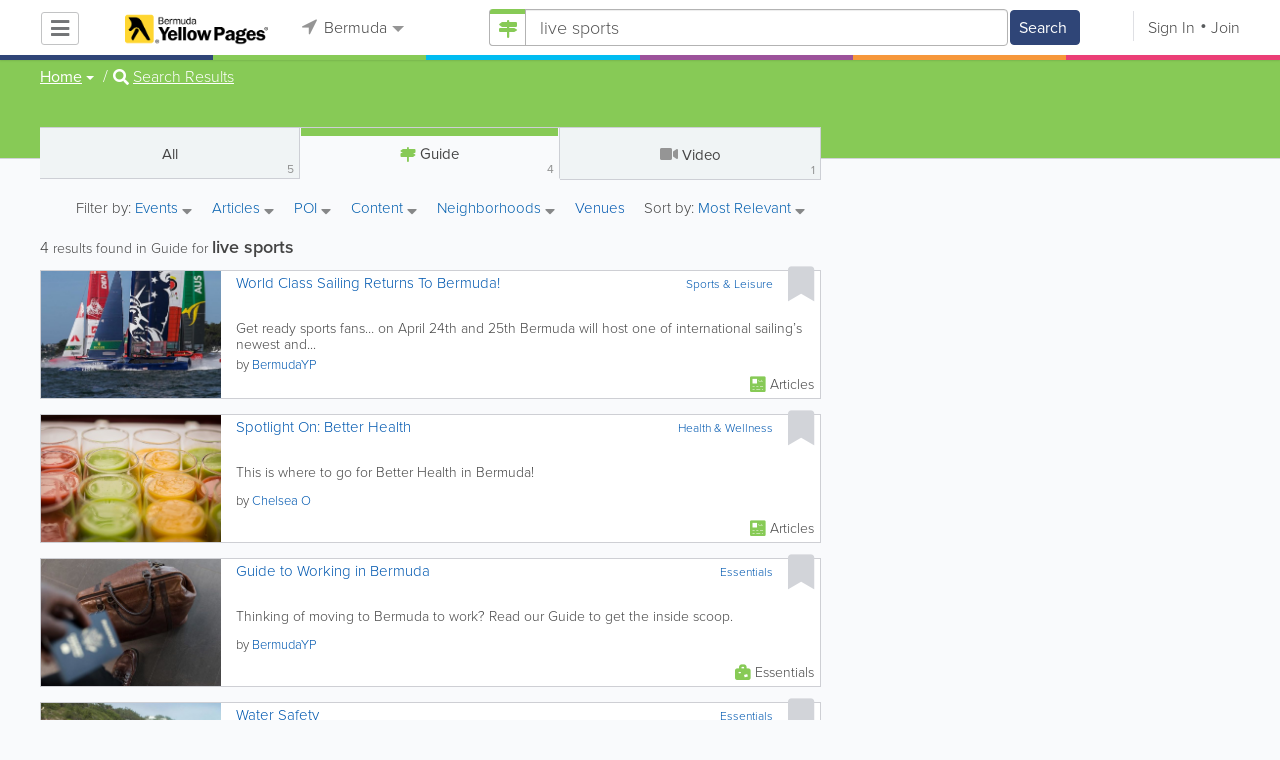

--- FILE ---
content_type: text/html; charset=UTF-8
request_url: https://www.bermudayp.com/guide/search/1/live%20sports/4
body_size: 21021
content:
<!DOCTYPE html>
<html lang="en" class="js rgba boxshadow csstransitions body-bg">
    <head>
        <meta charset="utf-8">
        <meta name="viewport" content="width=device-width, initial-scale=1">
        <meta http-equiv="X-UA-Compatible" content="IE=edge">
        
        <title>Find live sports in Bermuda</title>
        
        
<meta name="keywords" content="international sailing,bermuda health,guide,water safety" />
         <link rel="stylesheet" href="/css/main/index2.min.css" />

         <link rel="stylesheet" href="/css/main/styles2.min.css" />


        <link rel="stylesheet" href="/css/main/font-awesome5.min.css" />
        <link rel="stylesheet" href="/css/main/weather-icons.min.css" />
        <link rel="stylesheet" href="https://use.typekit.net/bgt8cur.css" />
         <link rel="stylesheet" href="/css/main/whhg.min.css" />

        <link rel="shortcut icon" href="/favicon_47.png" type="image/png" />
        <link rel="icon" href="/favicon_47.png" type="image/png" />

    </head>
    <body  >
            <script
                src="https://new-sentry.yabsta.net/js-sdk-loader/1decb656687404666f38594504ddf14d.min.js"
                crossorigin="anonymous"
        ></script>
        <!--[if lt IE 9]>
        <script src="/js/main/html5.js"></script>
    <![endif]-->
    <script type="text/javascript" src="/js/main/url/47.js"></script>
    <script type="text/javascript" src="/js/main/text/47.js"></script>
    <script type="text/javascript" src="/js/main/min_index.min.js"></script> 

        <script>
        Sentry.onLoad(function() {
            Sentry.init({
                dsn: "https://1decb656687404666f38594504ddf14d@new-sentry.yabsta.net/3",
                release: 202506.1,
                environment: 'production',
                integrations: [
                ],
            });
        });
    </script>
        <script type="text/javascript">
    window.dataLayer = window.dataLayer || [];
    function gtag(){dataLayer.push(arguments);}
        gtag('js', new Date());

    gtag('config', 'GTM-MFLG7HD');
    
</script>
<!-- Google Tag Manager -->
<script>(function(w,d,s,l,i){w[l]=w[l]||[];w[l].push({'gtm.start':
            new Date().getTime(),event:'gtm.js'});var f=d.getElementsByTagName(s)[0],
        j=d.createElement(s),dl=l!='dataLayer'?'&l='+l:'';j.async=true;j.src=
        'https://www.googletagmanager.com/gtm.js?id='+i+dl;f.parentNode.insertBefore(j,f);
    })(window,document,'script','dataLayer','GTM-MFLG7HD');</script>
<!-- End Google Tag Manager -->
<script>
    !function(f,b,e,v,n,t,s)
    {if(f.fbq)return;n=f.fbq=function(){n.callMethod?
        n.callMethod.apply(n,arguments):n.queue.push(arguments)};
        if(!f._fbq)f._fbq=n;n.push=n;n.loaded=!0;n.version='2.0';
        n.queue=[];t=b.createElement(e);t.async=!0;
        t.src=v;s=b.getElementsByTagName(e)[0];
        s.parentNode.insertBefore(t,s)}(window, document,'script',
        'https://connect.facebook.net/en_US/fbevents.js');
        fbq('init', '2459575437691949');
    fbq('track', 'PageView');
    </script>


                <script>
            (function(){
                var url = 'https://i.simpli.fi/dpx.js?cid=93521';
                var params = {"m":1,"tid":"VTR","sifi_tuid":"55663","conversion":40,"campaign_id":0};
                if (params && typeof params === 'object') {
                    var parts = [];
                    for (var k in params) {
                        if (Object.prototype.hasOwnProperty.call(params, k)) {
                            parts.push(encodeURIComponent(k) + '=' + encodeURIComponent(params[k]));
                        }
                    }
                    if (parts.length) {
                        url += '&' + parts.join('&');
                    }
                }
                var s = document.createElement('script');
                s.async = true;
                s.src = url;
                document.body.appendChild(s);
            })();
        </script>
    
        

    <script type="text/javascript" src="/js/main/validators.min.js"></script> 

    <div class="outdated-message-holder"></div>

    <!--Layout:guideLayout-->
            <!--Block:headerSecondary-->
<link rel="stylesheet" type="text/css" href="/css/main/search.css">

<script type="application/javascript">
    Yabsta.setLocation({"title":"Bermuda","seo_title":"BermudaYP","logo":"https:\/\/s.www.bermudayp.com\/locations\/47\/i\/logo1.gif","map":{"code":"AIzaSyC94IGZB5_StKfhBBAcQykflisy_t72WBk","lat":"0","lng":"0","zoom":17,"bgcolor":"e2f4fd","levels":[{"file":"png","converted":1},{"file":"png","converted":1},{"file":"png","converted":1},{"file":"png","converted":1},{"file":"png","converted":1},{"file":"png","converted":1},{"file":"png","converted":1}],"geo_lat":32.303964999999998,"geo_lng":-64.755877999999996},"radius":50000,"id":47,"currency":{"id":1,"code":"USD","html_code":"$"},"storage":"https:\/\/s.www.bermudayp.com\/\/","fb_id":"136216729815954","site_url":"https:\/\/www.bermudayp.com\/","two_level":false,"color_listings_enabled":false,"listing_colors":[["Regular Listing","d6d6d6"],["Ultra Listing","e6f5fe"],["Elite Listing","feea93"]],"national_color":"d6d6d6","themeDir":"\/themes\/1\/","domain":"www.bermudayp.com","year":"2026","section_id":3,"adv_section_id":1,"rate_type":2,"area_code":["441"],"prices_rating_sign":"1","fb_like_enabled":{"10":false,"5":false,"6":false,"1":false,"9":false},"timezone":"Etc\/GMT+4"});
    var yabr_tags = yabr_tags || [];
    var _yex = new Yabsta_Banner_External();
</script>
<!-- Google Tag Manager -->

<!-- End Google Tag Manager -->

<!-- Google Tag Manager (noscript) -->

<!-- End Google Tag Manager (noscript) -->

<meta name="msvalidate.01" content="4A17C26BAA54A7EB3DA679468F083E23" />


<script type="text/javascript">
    $(function () {
        $('.choose-locations .dropdown').on('shown.bs.dropdown', function () {
            var _el = $(this);
            if (_el.find('.scroll-pane .jspPane').length == 0) {
                _el.find('.scroll-pane').jScrollPane();
            }
        });
    })
</script>
<script type="text/javascript" src="//maps.googleapis.com/maps/api/js?v=weekly&key=AIzaSyC94IGZB5_StKfhBBAcQykflisy_t72WBk"></script>
<script type="text/javascript" src="/js/main/yf.min.js"></script> 

<script type="text/javascript" src="/js/main/secondary_page.min.js"></script> 



<a class="navbar-toggle">
    <i class="fa fa-bars"></i>
</a>
<!-- navbar-fixed-top -->
<div id="slide-nav" class="navbar navbar-fixed-top" role="navigation">
    <header class="header">
        <div class="container">
            <!--Block:slidemenu-->
            <div id="slidemenu">

                <div class="display-table">
                    <div class="table-row">
                        <div class="table-cell browse-menu">
                            <!-- browse menu -->
                            <ul class="nav navbar-nav">
                                <li class="dropdown">
                                    <a data-toggle="dropdown" class="dropdown-toggle" href="javascript:void(0);">
                                        <i class="fa fa-bars"></i>
                                        <span>Browse</span>
                                        <b class="caret"></b>
                                    </a>
                                    <ul class="dropdown-menu">
                                                                                    <li>
                                                <a href="/" onMouseOver="this.style.background = '#2f4577'"
                                                   onMouseOut="this.style.background = 'inherit'">
                                                    <div class="nav-icon"><i class="fa fa-home"></i></div>Home
                                                </a>
                                            </li>
                                                                                    <li>
                                                <a href="/businesses" onMouseOver="this.style.background = '#00bcf1'"
                                                   onMouseOut="this.style.background = 'inherit'">
                                                    <div class="nav-icon"><i class="fa fa-briefcase"></i></div>Businesses
                                                </a>
                                            </li>
                                                                                    <li>
                                                <a href="/dining" onMouseOver="this.style.background = '#eb3e76'"
                                                   onMouseOut="this.style.background = 'inherit'">
                                                    <div class="nav-icon"><i class="fa fa-cutlery"></i></div>Restaurants
                                                </a>
                                            </li>
                                                                                    <li>
                                                <a href="/classifieds" onMouseOver="this.style.background = '#f6973a'"
                                                   onMouseOut="this.style.background = 'inherit'">
                                                    <div class="nav-icon"><i class="fa fa-binoculars"></i></div>Classifieds
                                                </a>
                                            </li>
                                                                                    <li>
                                                <a href="/guide" onMouseOver="this.style.background = '#87ca56'"
                                                   onMouseOut="this.style.background = 'inherit'">
                                                    <div class="nav-icon"><i class="icon-intersection"></i></div>Guide
                                                </a>
                                            </li>
                                                                                    <li>
                                                <a href="/map" onMouseOver="this.style.background = '#2f4577'"
                                                   onMouseOut="this.style.background = 'inherit'">
                                                    <div class="nav-icon"><i class="fa fa-map-marker"></i></div>Map
                                                </a>
                                            </li>
                                                                                    <li>
                                                <a href="/videos" onMouseOver="this.style.background = '#9c529a'"
                                                   onMouseOut="this.style.background = 'inherit'">
                                                    <div class="nav-icon"><i class="fa fa-video-camera"></i></div>Video
                                                </a>
                                            </li>
                                                                                    <li>
                                                <a href="/whitepages" onMouseOver="this.style.background = '#09a59c'"
                                                   onMouseOut="this.style.background = 'inherit'">
                                                    <div class="nav-icon"><i class="icon-phonebookalt"></i></div>White Pages
                                                </a>
                                            </li>
                                                                            </ul>
                                </li>
                            </ul>
                            <!-- /browse menu -->
                        </div>

                        <div class="table-cell header-logo">
                            <div class="navbar-header">
                                <a href="/" class="navbar-brand"><img width="auto" height="auto" alt="Bermuda" src="https://s.www.bermudayp.com/locations/47/i/logo1.gif"></a>
                            </div>
                        </div>

                                                                                                                                                                                                                                                                                                                                                                                                                                                                                                                                                                                                                                                                                                                                                                                                                                                        <div class="table-cell choose-locations">
                                <!-- location -->
                                                                    <ul class="nav navbar-nav">
                                        <li class="dropdown location-list-nav">
                                            <a data-toggle="dropdown" class="dropdown-toggle location-list__top" href="javascript://">
                                                <i class="fa fa-location-arrow"></i>
                                                Bermuda<b class="caret"></b>
                                            </a>
                                                                                            <div class="dropdown-menu">
                                                    <div class="scroll-pane">
                                                        <ul>
                                                                                                                                                                                                <li class="dropdown"><a href="javascript://" class="dropdown-toggle"
                                                                                            data-toggle="dropdown">The Americas
                                                                            <b class="caret"></b></a>
                                                                        <ul class="dropdown-menu span10">
                                                                                                                                                                                                                                                <li><a href="http://bahamas.yabsta.com"
                                                                                           target="_blank">Bahamas</a></li>
                                                                                                                                                                                                                                                                                                                                <li><a href="http://www.yabstabarbados.com"
                                                                                           target="_blank">Barbados</a></li>
                                                                                                                                                                                                                                                                                                                                <li><a href="http://www.bermudayp.com"
                                                                                           target="_blank">Bermuda</a></li>
                                                                                                                                                                                                                                                                                                                                <li class="dropdown"><a href="javascript://" class="dropdown-toggle"
                                                                                                            data-toggle="dropdown">Canada
                                                                                            <b class="caret"></b></a>
                                                                                        <ul class="dropdown-menu span10 second-level">
                                                                                                                                                                                            <li><a href="http://calgary.yabsta.com"
                                                                                                       target="_blank">Calgary</a></li>
                                                                                                                                                                                            <li><a href="http://halifax.yabsta.com"
                                                                                                       target="_blank">Halifax</a></li>
                                                                                                                                                                                            <li><a href="http://toronto.yabsta.com"
                                                                                                       target="_blank">Toronto</a></li>
                                                                                                                                                                                            <li><a href="http://whistler.yabsta.com"
                                                                                                       target="_blank">Whistler</a></li>
                                                                                                                                                                                    </ul>
                                                                                    </li>
                                                                                                                                                                                                                                                                                                                                <li><a href="http://www.yabsta.ky"
                                                                                           target="_blank">Cayman Islands</a></li>
                                                                                                                                                                                                                                                                                                                                <li><a href="http://jamaica.yabsta.com"
                                                                                           target="_blank">Jamaica</a></li>
                                                                                                                                                                                                                                                                                                                                <li class="dropdown"><a href="javascript://" class="dropdown-toggle"
                                                                                                            data-toggle="dropdown">United States
                                                                                            <b class="caret"></b></a>
                                                                                        <ul class="dropdown-menu span10 second-level">
                                                                                                                                                                                            <li><a href="http://annapolis.yabsta.com"
                                                                                                       target="_blank">Annapolis</a></li>
                                                                                                                                                                                            <li><a href="http://atlanta.yabsta.com"
                                                                                                       target="_blank">Atlanta</a></li>
                                                                                                                                                                                            <li><a href="http://www.bellinghamlocalsearch.com"
                                                                                                       target="_blank">Bellingham</a></li>
                                                                                                                                                                                            <li><a href="http://jacksonhole.yabsta.com"
                                                                                                       target="_blank">Jackson Hole</a></li>
                                                                                                                                                                                            <li><a href="http://lancaster.yabsta.com"
                                                                                                       target="_blank">Lancaster</a></li>
                                                                                                                                                                                            <li><a href="http://manhattan.yabsta.com"
                                                                                                       target="_blank">Manhattan New York</a></li>
                                                                                                                                                                                            <li><a href="http://miami.yabsta.com"
                                                                                                       target="_blank">Miami</a></li>
                                                                                                                                                                                            <li><a href="http://philadelphia.yabsta.com"
                                                                                                       target="_blank">Philadelphia</a></li>
                                                                                                                                                                                            <li><a href="http://sanibel.yabsta.com"
                                                                                                       target="_blank">Sanibel Island</a></li>
                                                                                                                                                                                            <li><a href="http://www.spokanelocal.com"
                                                                                                       target="_blank">Spokane</a></li>
                                                                                                                                                                                            <li><a href="http://www.whidbeylocal.com"
                                                                                                       target="_blank">Whidbey Island</a></li>
                                                                                                                                                                                            <li><a href="http://www.yakimalocal.com"
                                                                                                       target="_blank">Yakima</a></li>
                                                                                                                                                                                    </ul>
                                                                                    </li>
                                                                                                                                                                                                                                    </ul>
                                                                    </li>
                                                                                                                                                                                                                                                                                                                                                                                            <li class="dropdown"><a href="javascript://" class="dropdown-toggle"
                                                                                            data-toggle="dropdown">Asia
                                                                            <b class="caret"></b></a>
                                                                        <ul class="dropdown-menu span10">
                                                                                                                                                                                                                                                <li><a href="http://abudhabi.yabsta.com"
                                                                                           target="_blank">Abu Dhabi</a></li>
                                                                                                                                                                                                                                                                                                                                <li><a href="http://bangkok.yabsta.com"
                                                                                           target="_blank">Bangkok</a></li>
                                                                                                                                                                                                                                                                                                                                <li><a href="http://dubai.yabsta.com"
                                                                                           target="_blank">Dubai</a></li>
                                                                                                                                                                                                                                    </ul>
                                                                    </li>
                                                                                                                                                                                                                                                                <li class="dropdown"><a href="javascript://" class="dropdown-toggle"
                                                                                            data-toggle="dropdown">Australia
                                                                            <b class="caret"></b></a>
                                                                        <ul class="dropdown-menu span10">
                                                                                                                                                                                                                                                <li><a href="http://melbourne.yabsta.com"
                                                                                           target="_blank">Melbourne</a></li>
                                                                                                                                                                                                                                    </ul>
                                                                    </li>
                                                                                                                                                                                                                                                                <li class="dropdown"><a href="javascript://" class="dropdown-toggle"
                                                                                            data-toggle="dropdown">Europe
                                                                            <b class="caret"></b></a>
                                                                        <ul class="dropdown-menu span10">
                                                                                                                                                                                                                                                <li><a href="http://www.yabstabrighton.com"
                                                                                           target="_blank">Brighton</a></li>
                                                                                                                                                                                                                                                                                                                                <li><a href="http://cambridge.yabsta.co.uk"
                                                                                           target="_blank">Cambridge</a></li>
                                                                                                                                                                                                                                                                                                                                <li><a href="http://chelsea.yabsta.co.uk"
                                                                                           target="_blank">Chelsea London</a></li>
                                                                                                                                                                                                                                                                                                                                <li><a href="http://dublin.yabsta.com"
                                                                                           target="_blank">Dublin</a></li>
                                                                                                                                                                                                                                                                                                                                <li><a href="http://eastbourne.yabsta.co.uk"
                                                                                           target="_blank">Eastbourne</a></li>
                                                                                                                                                                                                                                                                                                                                <li><a href="http://edinburgh.yabsta.co.uk"
                                                                                           target="_blank">Edinburgh</a></li>
                                                                                                                                                                                                                                                                                                                                <li><a href="http://gatwick.yabsta.co.uk"
                                                                                           target="_blank">Gatwick</a></li>
                                                                                                                                                                                                                                                                                                                                <li><a href="http://www.yabstagibraltar.com"
                                                                                           target="_blank">Gibraltar</a></li>
                                                                                                                                                                                                                                                                                                                                <li><a href="http://glasgow.yabsta.co.uk"
                                                                                           target="_blank">Glasgow</a></li>
                                                                                                                                                                                                                                                                                                                                <li><a href="http://www.yabsta.gg"
                                                                                           target="_blank">Guernsey</a></li>
                                                                                                                                                                                                                                                                                                                                <li><a href="http://haywardsheath.yabsta.co.uk"
                                                                                           target="_blank">Haywards Heath</a></li>
                                                                                                                                                                                                                                                                                                                                <li><a href="http://www.localhull.com"
                                                                                           target="_blank">Hull</a></li>
                                                                                                                                                                                                                                                                                                                                <li><a href="http://www.localiom.com"
                                                                                           target="_blank">Isle of Man</a></li>
                                                                                                                                                                                                                                                                                                                                <li><a href="http://www.jerseyinsight.com"
                                                                                           target="_blank">Jersey</a></li>
                                                                                                                                                                                                                                                                                                                                <li><a href="http://kent.yabsta.co.uk"
                                                                                           target="_blank">Kent</a></li>
                                                                                                                                                                                                                                                                                                                                <li><a href="http://kiev.yabsta.com"
                                                                                           target="_blank">Kiev</a></li>
                                                                                                                                                                                                                                                                                                                                <li><a href="http://london.yabsta.co.uk"
                                                                                           target="_blank">London</a></li>
                                                                                                                                                                                                                                                                                                                                <li><a href="http://www.yabstamalta.com"
                                                                                           target="_blank">Malta</a></li>
                                                                                                                                                                                                                                                                                                                                <li><a href="http://wimbledon.yabsta.co.uk"
                                                                                           target="_blank">Wimbledon London</a></li>
                                                                                                                                                                                                                                                                                                                                <li><a href="http://wirral.yabsta.co.uk"
                                                                                           target="_blank">Wirral</a></li>
                                                                                                                                                                                                                                                                                                                                <li><a href="http://worthing.yabsta.co.uk"
                                                                                           target="_blank">Worthing</a></li>
                                                                                                                                                                                                                                    </ul>
                                                                    </li>
                                                                                                                                                                                                                                                                                                                                                                                                                                            </ul>
                                                    </div>
                                                </div>
                                                                                    </li>
                                    </ul>
                                                                <!-- /location -->
                            </div>
                        
                                                    <div class="table-cell">
                                


    
    <form role="search" class="one-level navbar-form search-form "  action="javascript:void(0)">
        <div class="input-group">
            <div class="suggest-wrapper">
                <div class="search-bar__section" tabindex="0">
                    <i class="fa fa-search" aria-hidden="true"></i>
                </div>
                        <ul class="suggest-sections" role="navigation">
                                <li class="suggest-sections__item suggest-sections--all " tabindex="-1" data-section="{&quot;icon&quot;:&quot;fa fa-search&quot;,&quot;type&quot;:&quot;all&quot;}">
                <a href="javascript:void(0);" class="suggest-sections__link">
                    <div class="suggest-sections__sign">
                        <i class="fa fa-search suggest-sections__icon"></i>
                    </div>
                    <span class="suggest-sections__name">All</span>
                </a>
            </li>
                                <li class="suggest-sections__item suggest-sections--listings " tabindex="-1" data-section="{&quot;icon&quot;:&quot;fa fa-briefcase&quot;,&quot;type&quot;:&quot;listings&quot;}">
                <a href="javascript:void(0);" class="suggest-sections__link">
                    <div class="suggest-sections__sign">
                        <i class="fa fa-briefcase suggest-sections__icon"></i>
                    </div>
                    <span class="suggest-sections__name">Business</span>
                </a>
            </li>
                                <li class="suggest-sections__item suggest-sections--classifieds " tabindex="-1" data-section="{&quot;icon&quot;:&quot;fa fa-binoculars&quot;,&quot;type&quot;:&quot;classifieds&quot;}">
                <a href="javascript:void(0);" class="suggest-sections__link">
                    <div class="suggest-sections__sign">
                        <i class="fa fa-binoculars suggest-sections__icon"></i>
                    </div>
                    <span class="suggest-sections__name">Classifieds</span>
                </a>
            </li>
                                <li class="suggest-sections__item suggest-sections--guide suggest-sections--active" tabindex="-1" data-section="{&quot;icon&quot;:&quot;whhg icon-intersection&quot;,&quot;type&quot;:&quot;guide&quot;}">
                <a href="javascript:void(0);" class="suggest-sections__link">
                    <div class="suggest-sections__sign">
                        <i class="whhg icon-intersection suggest-sections__icon"></i>
                    </div>
                    <span class="suggest-sections__name">Guide</span>
                </a>
            </li>
                                <li class="suggest-sections__item suggest-sections--dining " tabindex="-1" data-section="{&quot;icon&quot;:&quot;fa fa-utensils&quot;,&quot;type&quot;:&quot;dining&quot;}">
                <a href="javascript:void(0);" class="suggest-sections__link">
                    <div class="suggest-sections__sign">
                        <i class="fa fa-utensils suggest-sections__icon"></i>
                    </div>
                    <span class="suggest-sections__name">Restaurants</span>
                </a>
            </li>
                                <li class="suggest-sections__item suggest-sections--video " tabindex="-1" data-section="{&quot;icon&quot;:&quot;fa fa-video&quot;,&quot;type&quot;:&quot;video&quot;}">
                <a href="javascript:void(0);" class="suggest-sections__link">
                    <div class="suggest-sections__sign">
                        <i class="fa fa-video suggest-sections__icon"></i>
                    </div>
                    <span class="suggest-sections__name">Video</span>
                </a>
            </li>
                                <li class="suggest-sections__item suggest-sections--whitepages " tabindex="-1" data-section="{&quot;icon&quot;:&quot;fa icon-phonebookalt&quot;,&quot;type&quot;:&quot;whitepages&quot;}">
                <a href="javascript:void(0);" class="suggest-sections__link">
                    <div class="suggest-sections__sign">
                        <i class="fa icon-phonebookalt suggest-sections__icon"></i>
                    </div>
                    <span class="suggest-sections__name">White Pages</span>
                </a>
            </li>
            </ul>

                <input type="text" placeholder="Search" autocomplete="off" class="search-bar__input form-control secondary-search-phrase form-object">
                <div class="suggest-output suggest-output-phrase"></div>
            </div>
            <div class="input-group-btn search-button">
                <button type="submit" class="btn btn-search">
                    <i class="fa fa-search search-button__icon" aria-hidden="true"></i>
                    <span class="search-button__text">Search</span>
                </button>
            </div>
        </div>
    </form>

<script type="text/javascript">
    $(function(){
        var _search_box = new Yabsta_Search_Box({
    "all": {
        "title": "All",
        "hint": "What Are You Looking For?"
    },
    "listings": {
        "title": "Business",
        "hint": "e.g. Restaurants, Florists, Car Repairs, iPhone 5, KIA"
    },
    "classifieds": {
        "title": "Classifieds",
        "hint": "Search Classifieds in Bermuda"
    },
    "guide": {
        "title": "Guide",
        "hint": "Search Bermuda Guide in Bermuda"
    },
    "dining": {
        "title": "Restaurants",
        "hint": "Search Dining Guide, Menus"
    },
    "video": {
        "title": "Video",
        "hint": "Search Videos in Bermuda"
    },
    "whitepages": {
        "title": "White Pages",
        "hint": "Search White Pages"
    }
}, 'guide', {"all":{"icon":"fa fa-search"},"listings":{"icon":"fa fa-briefcase"},"classifieds":{"icon":"fa fa-binoculars"},"guide":{"icon":"whhg icon-intersection"},"dining":{"icon":"fa fa-utensils"},"video":{"icon":"fa fa-video"},"map":{"icon":"fa fa-map-marker"},"whitepages":{"icon":"fa icon-phonebookalt"}});
        _search_box.init($('form[role="search"]:not(.search-block--main)'));
    });
</script>

                            </div>
                            <div class="table-cell authorization">
                                <div class="nav navbar-nav" id="user-auth-navbar">
                                    <a class="sign-in" id="header-login-link" href="javascript:void(0);"><i class="fa fa-user"></i>Sign In</a>
                                    <a class="join" id="header-register-link" href="/join"><i class="fa fa-user-plus"></i>Join</a>
                                </div>
                            </div>
                                            </div>
                </div>
                <div class="mob-about">
                    <div class="mob-about__heading">About</div>
                    <ul>
                                                                                    <li><a href="/about" target="_self">About Bermuda Yellow Pages</a></li>
                                                                                                                <li><a href="/advertise" target="_self">Advertise With Us</a></li>
                                                                                                                <li><a href="/digital-services" target="_self">Digital Marketing Services</a></li>
                                                                                                                <li><a href="/contacts" target="_self">Contact Us</a></li>
                                                                                                                                                                                                                                                                                        </ul>

                    <div class="mob-about__heading">Site Directory</div>
                    <ul>
                                                                                                                                                                                                                                                                                                    <li><a href="https://support.yabsta.com/" target="_blank">Yabsta User Guide</a></li>
                                                                                                                <li><a href="/correction" target="_self">Request a Correction</a></li>
                                                                                                                <li><a href="/sitemap" target="_self">Site Map</a></li>
                                                                                                                <li><a href="/legal" target="_self">Legal</a></li>
                                                                        </ul>

                    <div class="social footer-social-bar">
                        <a data-social-type="facebook" class="fab fa-facebook-f circle" href="javascript:void(0);"> </a>
                        <a data-social-type="twitter" class="fab fa-twitter circle" href="javascript:void(0);"></a>
                    </div>

                    <div class="copy">
                        <p>Copyright &copy; 2026 www.bermudayp.com<br> All Right Reserved</p>
                        <p>powered by <img width="80" height="auto" src="/css/main/images/logo_yabsta.png" srcset="/css/main/images/logo_yabsta_2X.png 2x" alt="Yabsta"></p>
                    </div>
                </div>
            </div>
            <!--/Block:slidemenu-->
        </div>
    </header>
    <div class="header-border ">
        <span class="bg1"></span><span class="bg2"></span><span class="bg3"></span><span class="bg4"></span><span class="bg5"></span><span class="bg6"></span>
    </div>
</div>

<script type="application/javascript">
    $(function () {
        var _on_auth = function (oUser, isLogined) {
            if (isLogined) {
                if (location.hash.indexOf('#login/') === 0) {
                    var _hash = location.hash.substr(1);
                    var _path = _hash.replace('login/', '');
                    if ('' != _path) {
                        if ('undefined' != typeof history.pushState) history.pushState({}, document.title, '/');
                        location.href = location.protocol + '//' + location.host + _path;
                    }
                }

                if ($('#user-auth-navbar').length > 0) {
                    var _favorites = 0;
                    $.each(oUser.favorites, function (k, v) {
                        _favorites += Object.values(v).length;
                    });

                    var _node = $(CTwig['shared.userLogined.twig'].render({
                        message_count: oUser.new_message_count,
                        favorites_count: _favorites,
                        avatar: oUser.avatar,
                        user_name: oUser.name,
                        show_yapanel: oUser.show_yapanel
                    }));

                    $('#user-auth-navbar').replaceWith(_node);

                    _node.find('#user-logout-link').on('click', function (e) {
                        window.auth.logout(function () {
                            if (0 == window.location.pathname.indexOf('/user')) {
                                window.location.href = '/';
                            } else {
                                _node.html('<div class="nav navbar-nav navbar-right" id="user-auth-navbar"><a class="sign-in" id="header-login-link" href="javascript:void(0);"><i class="fa fa-user"></i>Sign In</a><a class="join" id="header-register-link" href="/join"><i class="fa fa-user-plus"></i>Join</a></div>');
                                $('#header-login-link').on('click', function () {
                                    window.auth.login(_on_auth);
                                });
                            }
                        });
                    });

                }
            } else {
                if (location.hash.indexOf('#login') === 0) {
                    window.auth.login();
                }
            }
        };
        window.auth = new YF_Auth({
                        adapters: {
                facebook: {
                    appId: "136216729815954"
                }
            }
        });
        window.auth.init(_on_auth);
        $('#header-login-link').on('click', function () {
            window.auth.login(_on_auth);
        });

        function _removeJspContainer(dNode) {
            if (dNode.find('.jspPane').length > 0) {
                var _old_node = dNode.find('.jspPane').children();
                dNode.find('.jspContainer').replaceWith(_old_node);
                dNode.css({
                    'overflow': '',
                    'padding': '',
                    'width': ''
                });
                dNode.data('jsp', null);
            }
        }

        var _prevent_close = false;

        $('.location-list-nav .dropdown').on('shown.bs.dropdown', function () {
            var _el = $(this);
            if ($('.location-list-nav').find('.scroll-pane ul:first').height() > 270) {
                if (!$('.location-list-nav').find('.scroll-pane').hasClass('jspScrollable')) {
                    $('.location-list-nav').find('.scroll-pane').jScrollPane();
                    $('.location-list-nav .jspVerticalBar').on('click', function (e) {
                        _prevent_close = true;
                    });
                } else {
                    //Rebuild if top level opened
                    if (_el.find('ul:first').hasClass('second-level')) {
                        $('.location-list-nav').find('.scroll-pane').jScrollPane('destroy');
                        _removeJspContainer($('.location-list-nav').find('.scroll-pane'));
                        $('.location-list-nav').find('.scroll-pane').jScrollPane();
                        $('.location-list-nav .jspVerticalBar').on('click', function (e) {
                            _prevent_close = true;
                        });
                    }
                }
            } else {
                if ($('.location-list-nav').find('.scroll-pane').find('.jspContainer').length > 0) {
                    $('.location-list-nav').find('.scroll-pane').jScrollPane('destroy');
                    _removeJspContainer($('.location-list-nav').find('.scroll-pane'));

                    //$('.location-list-nav').find('.scroll-pane .jspPane').removeClass('jspPane');
                    //$('.location-list-nav').find('.jspContainer').css('height', '');
                }
            }

        });


        $('.location-list-nav a').on('click', function (e) {
            _prevent_close = false;
        });

        $('.location-list-nav, .location-list-nav .dropdown').on('hide.bs.dropdown', function (e) {
            if (_prevent_close) {
                e.stopPropagation();
                e.preventDefault();
                return false;
            }

        });


        $('.location-list-nav, .location-list-nav .dropdown').on('hidden.bs.dropdown', function () {
            var _el = $(this);
            if ($('.location-list-nav').find('.scroll-pane ul:first').height() < 270) {
                if ($('.location-list-nav').find('.scroll-pane').find('.jspContainer').length > 0) {
                    $('.location-list-nav').find('.scroll-pane').jScrollPane('destroy');
                    _removeJspContainer($('.location-list-nav').find('.scroll-pane'));
                }
            } else {
                if (_el.find('ul:first').hasClass('second-level')) {
                    $('.location-list-nav').find('.scroll-pane').jScrollPane('destroy');
                    _removeJspContainer($('.location-list-nav').find('.scroll-pane'));
                    $('.location-list-nav').find('.scroll-pane').jScrollPane();
                    $('.location-list-nav .jspVerticalBar').on('click', function (e) {
                        _prevent_close = true;
                    });
                }
            }
        });

        /*----- Navbar slider -----*/
        //stick in the fixed 100% height behind the navbar but don't wrap it
        $('#slide-nav.navbar-inverse').after($('<div class="inverse" id="navbar-height-col"></div>'));

        $('#slide-nav.navbar-default').after($('<div id="navbar-height-col"></div>'));

        // Enter your ids or classes
        var toggler = '.navbar-toggle';
        var menuneg = '-200%';
        //var pagewrapper = '#page-content';
        //var navigationwrapper = '.navbar-header';
        //var menuwidth = '110%'; // the menu inside the slide menu itself
        //var slidewidth = '80%';
        //var slideneg = '-80%';

        $("body, #slide-nav").on("click", toggler, function (e) {
            var selected = $(this).hasClass('slide-active');
            $('#slidemenu').stop().animate({
                left: selected ? menuneg : '0px'
            });
            /*$('#navbar-height-col').stop().animate({
                left: selected ? slideneg : '0px'
            });
            $(pagewrapper).stop().animate({
                left: selected ? '0px' : slidewidth
            });
            $(navigationwrapper).stop().animate({
                left: selected ? '0px' : slidewidth
            });*/
            $(this).toggleClass('slide-active', !selected);
            $('#slidemenu').toggleClass('slide-active');
            $('#page-content, .navbar, body').toggleClass('slide-active');
        });

        var selected = '#slidemenu, #page-content, body, .navbar';

        $(window).on("resize", function () {
            if ($(window).width() > 767 && $('.navbar-toggle').is(':hidden')) {
                $(selected).removeClass('slide-active');
            }
        });
        /*----- /Navbar slider -----*/
    });
</script>

<script type="text/javascript">
    $(function () {

        /* функция кроссбраузерного определения отступа от верха документа к текущей позиции скроллера прокрутки */
        function getScrollTop() {
            var scrOfY = 0;
            if (typeof(window.pageYOffset) == "number") {
                //Netscape compliant
                scrOfY = window.pageYOffset;
            } else if (document.body
                && (document.body.scrollLeft
                    || document.body.scrollTop)) {
                //DOM compliant
                scrOfY = document.body.scrollTop;
            } else if (document.documentElement
                && (document.documentElement.scrollLeft
                    || document.documentElement.scrollTop)) {
                //IE6 Strict
                scrOfY = document.documentElement.scrollTop;
            }
            return scrOfY;
        }

        jQuery(window).on('scroll', function () {
            fixPaneRefresh();
        });

        function fixPaneRefresh() {
            if (jQuery("#slide-nav").length) {
                var top = getScrollTop();
                if (top < 39) jQuery("body").removeClass('fixed');
                else jQuery("body").addClass('fixed');
            }
        }

    });
</script>

<!--/Block:headerSecondary-->

<!-- BCACHE at 2026-01-21T14:29:55+00:00 -->
    <div id="page-content">
                                    <!--Block:searchGuide-->
<script type="text/javascript" src="/js/main/search_all2.min.js"></script> 

<div class="search-page">
<section class="preview-block green">
    <div class="container">
        <script type="text/javascript">
    $(function(){
        $('.breadcrumb .dropdown').on('shown.bs.dropdown', function(){
            var _el = $(this);
            if(_el.find('.scroll-pane .jspPane').length == 0)
            {
                _el.find('.scroll-pane').jScrollPane();
            }
        });
    })
</script>

<ol class="breadcrumb">
                        <li>
                <div class="dropdown">
                    <button class="btn btn-default dropdown-toggle" type="button" id="dropdownMenu1" data-toggle="dropdown" aria-expanded="true">
                                                <span>Home</span>
                        <span class="caret"></span>
                    </button>
                    <div class="dropdown-menu" role="menu" aria-labelledby="dropdownMenu1">
                        <div class="scroll-pane">
                        <ul>
                                                    <li role="presentation"><a role="menuitem" tabindex="-1" href="/">Home</a></li>
                                                    <li role="presentation"><a role="menuitem" tabindex="-1" href="/classifieds">Classifieds</a></li>
                                                    <li role="presentation"><a role="menuitem" tabindex="-1" href="/guide">Guide</a></li>
                                                    <li role="presentation"><a role="menuitem" tabindex="-1" href="/dining">Restaurants</a></li>
                                                    <li role="presentation"><a role="menuitem" tabindex="-1" href="/videos">Video</a></li>
                                                    <li role="presentation"><a role="menuitem" tabindex="-1" href="/whitepages">White Pages</a></li>
                                                    <li role="presentation"><a role="menuitem" tabindex="-1" href="/businesses">Businesses</a></li>
                                                    <li role="presentation"><a role="menuitem" tabindex="-1" href="/map">Map</a></li>
                                                </ul>
                        </div>
                    </div>
                </div>
            </li>
                                            <li><i class="fas fa-search"></i> <a href="/guide/search/1/live sports/-">Search Results</a></li>
            </ol>

<div class="back-to-view"><i class="fa fa-arrow-circle-left"></i> <a href="javascript://">Back to Details</a> <i class="fa fa-times"></i></div>
    </div>
</section>
<p class="facebook_like_container"></p>
<div class="container">

<div class="row row-ext">
<!-- col-sm-4 -->
<div class="col-sm-4 col-right pull-right col-ext">
    <div class="sticked-map"><div class="map-block" id="search_map"></div></div></div>
<!-- /col-sm-4 -->
<!-- col-sm-8 -->
<div class="col-sm-8 col-left">


    <!-- search-tabs -->
    <!-- search-tabs -->


    

                                                                            
    
<div role="tabpanel" class="search-tabs">
    <div class="btn-group btn-group-justified">
                <div class="btn all-search">
            <a href="/search/all/1/live sports" class="search-tab-all">
                All
                <span class="total">5</span>
            </a>
        </div>
                                                    <div  class="active btn"  >
                <a href="/guide/search/1/live sports" class="green">
                    <i class="whhg icon-intersection"></i>
                    <span class="search-title search-title--hide">Guide</span>
                    <span class="total">4</span>
                </a>
            </div>
                            <div class="btn">
                <a href="/videos/search/1/live sports" class="violet">
                    <i class="fa fa-video"></i>
                    <span class="search-title search-title--hide">Video</span>
                    <span class="total">1</span>
                </a>
            </div>
                        
    </div>
    <!-- Nav tabs -->
    <ul class="nav nav-tabs test1" style="display: none;">
        <li >
            <a href="/search/all/1/live sports">
                All
                <span class="total">5--</span>
            </a>
        </li>
                                            <li class="active"  >
                <a href="/guide/search/1/live sports" class="green">
                    <i class="fa icon-intersection"></i>
                    <span>Guide</span>
                    <span class="total">4</span>
                </a>
            </li>
                            <li >
                <a href="/videos/search/1/live sports" class="violet">
                    <i class="fa fa-video"></i>
                    <span>Video</span>
                    <span class="total">1</span>
                </a>
            </li>
                            </ul>
</div>
<!-- /search-tabs -->
<div data-yabr-slot="1"  class="banner-slot clearfix" data-height-val="100" data-min-width-val="99" data-width-selector=".search-content" data-mobile-max-height="101"></div>



<!-- Tab panes -->
<div class="search-content tab-content">
                        <div role="tabpanel" class="tab-pane active">

        <!-- Guide filters -->
        <section class="filters">
            <span class="mob-hidden">Filter by: </span>
                <div class="dropdown">
        <button id="filter-guide-events" type="button" data-toggle="dropdown" aria-haspopup="true" aria-expanded="false">
            Events
            <i class="fa fa-caret-down"></i>
        </button>
        <div class="dropdown-filters clearfix" role="menu" aria-labelledby="filter-guide-events">
                            <div class="checkbox">
                    <label for="filter-event-categories-5407">
                        <input type="checkbox" id="filter-event-categories-5407" name="filter-event-categories[]" value="5407"  > Aerobics
                    </label>
                </div>
                            <div class="checkbox">
                    <label for="filter-event-categories-5399">
                        <input type="checkbox" id="filter-event-categories-5399" name="filter-event-categories[]" value="5399"  > Afternoon Tea
                    </label>
                </div>
                            <div class="checkbox">
                    <label for="filter-event-categories-5400">
                        <input type="checkbox" id="filter-event-categories-5400" name="filter-event-categories[]" value="5400"  > Art Events
                    </label>
                </div>
                            <div class="checkbox">
                    <label for="filter-event-categories-137">
                        <input type="checkbox" id="filter-event-categories-137" name="filter-event-categories[]" value="137"  > Art Exhibitions
                    </label>
                </div>
                            <div class="checkbox">
                    <label for="filter-event-categories-160">
                        <input type="checkbox" id="filter-event-categories-160" name="filter-event-categories[]" value="160"  > Badmington
                    </label>
                </div>
                            <div class="checkbox">
                    <label for="filter-event-categories-161">
                        <input type="checkbox" id="filter-event-categories-161" name="filter-event-categories[]" value="161"  > Ballet
                    </label>
                </div>
                            <div class="checkbox">
                    <label for="filter-event-categories-155">
                        <input type="checkbox" id="filter-event-categories-155" name="filter-event-categories[]" value="155"  > Basketball
                    </label>
                </div>
                            <div class="checkbox">
                    <label for="filter-event-categories-148">
                        <input type="checkbox" id="filter-event-categories-148" name="filter-event-categories[]" value="148"  > Bowling
                    </label>
                </div>
                            <div class="checkbox">
                    <label for="filter-event-categories-149">
                        <input type="checkbox" id="filter-event-categories-149" name="filter-event-categories[]" value="149"  > Bowling
                    </label>
                </div>
                            <div class="checkbox">
                    <label for="filter-event-categories-181">
                        <input type="checkbox" id="filter-event-categories-181" name="filter-event-categories[]" value="181"  > Bridge
                    </label>
                </div>
                            <div class="checkbox">
                    <label for="filter-event-categories-7795">
                        <input type="checkbox" id="filter-event-categories-7795" name="filter-event-categories[]" value="7795"  > Brunch
                    </label>
                </div>
                            <div class="checkbox">
                    <label for="filter-event-categories-1575">
                        <input type="checkbox" id="filter-event-categories-1575" name="filter-event-categories[]" value="1575"  > Camps
                    </label>
                </div>
                            <div class="checkbox">
                    <label for="filter-event-categories-5630">
                        <input type="checkbox" id="filter-event-categories-5630" name="filter-event-categories[]" value="5630"  > Car Boot Sale
                    </label>
                </div>
                            <div class="checkbox">
                    <label for="filter-event-categories-5391">
                        <input type="checkbox" id="filter-event-categories-5391" name="filter-event-categories[]" value="5391"  > Ceremonies
                    </label>
                </div>
                            <div class="checkbox">
                    <label for="filter-event-categories-139">
                        <input type="checkbox" id="filter-event-categories-139" name="filter-event-categories[]" value="139"  > Charity Events
                    </label>
                </div>
                            <div class="checkbox">
                    <label for="filter-event-categories-147">
                        <input type="checkbox" id="filter-event-categories-147" name="filter-event-categories[]" value="147"  > Chess
                    </label>
                </div>
                            <div class="checkbox">
                    <label for="filter-event-categories-5372">
                        <input type="checkbox" id="filter-event-categories-5372" name="filter-event-categories[]" value="5372"  > Classes
                    </label>
                </div>
                            <div class="checkbox">
                    <label for="filter-event-categories-1226">
                        <input type="checkbox" id="filter-event-categories-1226" name="filter-event-categories[]" value="1226"  > Clubs
                    </label>
                </div>
                            <div class="checkbox">
                    <label for="filter-event-categories-165">
                        <input type="checkbox" id="filter-event-categories-165" name="filter-event-categories[]" value="165"  > Comedy
                    </label>
                </div>
                            <div class="checkbox">
                    <label for="filter-event-categories-6653">
                        <input type="checkbox" id="filter-event-categories-6653" name="filter-event-categories[]" value="6653"  > Community
                    </label>
                </div>
                            <div class="checkbox">
                    <label for="filter-event-categories-1203">
                        <input type="checkbox" id="filter-event-categories-1203" name="filter-event-categories[]" value="1203"  > Competitions
                    </label>
                </div>
                            <div class="checkbox">
                    <label for="filter-event-categories-176">
                        <input type="checkbox" id="filter-event-categories-176" name="filter-event-categories[]" value="176"  > Concerts
                    </label>
                </div>
                            <div class="checkbox">
                    <label for="filter-event-categories-1219">
                        <input type="checkbox" id="filter-event-categories-1219" name="filter-event-categories[]" value="1219"  > Conferences
                    </label>
                </div>
                            <div class="checkbox">
                    <label for="filter-event-categories-6169">
                        <input type="checkbox" id="filter-event-categories-6169" name="filter-event-categories[]" value="6169"  > COVID-19
                    </label>
                </div>
                            <div class="checkbox">
                    <label for="filter-event-categories-5389">
                        <input type="checkbox" id="filter-event-categories-5389" name="filter-event-categories[]" value="5389"  > Creative Writing
                    </label>
                </div>
                            <div class="checkbox">
                    <label for="filter-event-categories-2484">
                        <input type="checkbox" id="filter-event-categories-2484" name="filter-event-categories[]" value="2484"  > Cricket
                    </label>
                </div>
                            <div class="checkbox">
                    <label for="filter-event-categories-1204">
                        <input type="checkbox" id="filter-event-categories-1204" name="filter-event-categories[]" value="1204"  > Cruises
                    </label>
                </div>
                            <div class="checkbox">
                    <label for="filter-event-categories-170">
                        <input type="checkbox" id="filter-event-categories-170" name="filter-event-categories[]" value="170"  > Cycling
                    </label>
                </div>
                            <div class="checkbox">
                    <label for="filter-event-categories-389">
                        <input type="checkbox" id="filter-event-categories-389" name="filter-event-categories[]" value="389"  > Dance
                    </label>
                </div>
                            <div class="checkbox">
                    <label for="filter-event-categories-182">
                        <input type="checkbox" id="filter-event-categories-182" name="filter-event-categories[]" value="182"  > Dart Tournaments
                    </label>
                </div>
                            <div class="checkbox">
                    <label for="filter-event-categories-185">
                        <input type="checkbox" id="filter-event-categories-185" name="filter-event-categories[]" value="185"  > Dinghy Racing
                    </label>
                </div>
                            <div class="checkbox">
                    <label for="filter-event-categories-5370">
                        <input type="checkbox" id="filter-event-categories-5370" name="filter-event-categories[]" value="5370"  > Dinner
                    </label>
                </div>
                            <div class="checkbox">
                    <label for="filter-event-categories-1227">
                        <input type="checkbox" id="filter-event-categories-1227" name="filter-event-categories[]" value="1227"  > Documentaries
                    </label>
                </div>
                            <div class="checkbox">
                    <label for="filter-event-categories-1198">
                        <input type="checkbox" id="filter-event-categories-1198" name="filter-event-categories[]" value="1198"  > Dog Shows
                    </label>
                </div>
                            <div class="checkbox">
                    <label for="filter-event-categories-5371">
                        <input type="checkbox" id="filter-event-categories-5371" name="filter-event-categories[]" value="5371"  > Drinks/Wine
                    </label>
                </div>
                            <div class="checkbox">
                    <label for="filter-event-categories-178">
                        <input type="checkbox" id="filter-event-categories-178" name="filter-event-categories[]" value="178"  > Educational Seminars
                    </label>
                </div>
                            <div class="checkbox">
                    <label for="filter-event-categories-6221">
                        <input type="checkbox" id="filter-event-categories-6221" name="filter-event-categories[]" value="6221"  > Employment &amp; Career Advancement
                    </label>
                </div>
                            <div class="checkbox">
                    <label for="filter-event-categories-168">
                        <input type="checkbox" id="filter-event-categories-168" name="filter-event-categories[]" value="168"  > Fairs
                    </label>
                </div>
                            <div class="checkbox">
                    <label for="filter-event-categories-7627">
                        <input type="checkbox" id="filter-event-categories-7627" name="filter-event-categories[]" value="7627"  > Fall and Halloween
                    </label>
                </div>
                            <div class="checkbox">
                    <label for="filter-event-categories-5390">
                        <input type="checkbox" id="filter-event-categories-5390" name="filter-event-categories[]" value="5390"  > Family Activities
                    </label>
                </div>
                            <div class="checkbox">
                    <label for="filter-event-categories-1702">
                        <input type="checkbox" id="filter-event-categories-1702" name="filter-event-categories[]" value="1702"  > Family Events
                    </label>
                </div>
                            <div class="checkbox">
                    <label for="filter-event-categories-184">
                        <input type="checkbox" id="filter-event-categories-184" name="filter-event-categories[]" value="184"  > Fashion Shows
                    </label>
                </div>
                            <div class="checkbox">
                    <label for="filter-event-categories-156">
                        <input type="checkbox" id="filter-event-categories-156" name="filter-event-categories[]" value="156"  > Field Hockey
                    </label>
                </div>
                            <div class="checkbox">
                    <label for="filter-event-categories-167">
                        <input type="checkbox" id="filter-event-categories-167" name="filter-event-categories[]" value="167"  > Film Festivals
                    </label>
                </div>
                            <div class="checkbox">
                    <label for="filter-event-categories-163">
                        <input type="checkbox" id="filter-event-categories-163" name="filter-event-categories[]" value="163"  > Fishing Tournaments
                    </label>
                </div>
                            <div class="checkbox">
                    <label for="filter-event-categories-5397">
                        <input type="checkbox" id="filter-event-categories-5397" name="filter-event-categories[]" value="5397"  > Flea Market
                    </label>
                </div>
                            <div class="checkbox">
                    <label for="filter-event-categories-5378">
                        <input type="checkbox" id="filter-event-categories-5378" name="filter-event-categories[]" value="5378"  > Food and Drink
                    </label>
                </div>
                            <div class="checkbox">
                    <label for="filter-event-categories-5408">
                        <input type="checkbox" id="filter-event-categories-5408" name="filter-event-categories[]" value="5408"  > Food Events 
                    </label>
                </div>
                            <div class="checkbox">
                    <label for="filter-event-categories-180">
                        <input type="checkbox" id="filter-event-categories-180" name="filter-event-categories[]" value="180"  > Food Festivals
                    </label>
                </div>
                            <div class="checkbox">
                    <label for="filter-event-categories-188">
                        <input type="checkbox" id="filter-event-categories-188" name="filter-event-categories[]" value="188"  > Fun Day
                    </label>
                </div>
                            <div class="checkbox">
                    <label for="filter-event-categories-1221">
                        <input type="checkbox" id="filter-event-categories-1221" name="filter-event-categories[]" value="1221"  >  Fundraisers
                    </label>
                </div>
                            <div class="checkbox">
                    <label for="filter-event-categories-6211">
                        <input type="checkbox" id="filter-event-categories-6211" name="filter-event-categories[]" value="6211"  > Garbage and Recycling Collection Dates
                    </label>
                </div>
                            <div class="checkbox">
                    <label for="filter-event-categories-183">
                        <input type="checkbox" id="filter-event-categories-183" name="filter-event-categories[]" value="183"  > Golf Tournaments
                    </label>
                </div>
                            <div class="checkbox">
                    <label for="filter-event-categories-6217">
                        <input type="checkbox" id="filter-event-categories-6217" name="filter-event-categories[]" value="6217"  > Health
                    </label>
                </div>
                            <div class="checkbox">
                    <label for="filter-event-categories-169">
                        <input type="checkbox" id="filter-event-categories-169" name="filter-event-categories[]" value="169"  > Lacrosse
                    </label>
                </div>
                            <div class="checkbox">
                    <label for="filter-event-categories-1743">
                        <input type="checkbox" id="filter-event-categories-1743" name="filter-event-categories[]" value="1743"  > Lecture
                    </label>
                </div>
                            <div class="checkbox">
                    <label for="filter-event-categories-2452">
                        <input type="checkbox" id="filter-event-categories-2452" name="filter-event-categories[]" value="2452"  > Meditation
                    </label>
                </div>
                            <div class="checkbox">
                    <label for="filter-event-categories-179">
                        <input type="checkbox" id="filter-event-categories-179" name="filter-event-categories[]" value="179"  > Miscellaneous
                    </label>
                </div>
                            <div class="checkbox">
                    <label for="filter-event-categories-162">
                        <input type="checkbox" id="filter-event-categories-162" name="filter-event-categories[]" value="162"  > Modern Dance
                    </label>
                </div>
                            <div class="checkbox">
                    <label for="filter-event-categories-5398">
                        <input type="checkbox" id="filter-event-categories-5398" name="filter-event-categories[]" value="5398"  > Mother&#039;s Day
                    </label>
                </div>
                            <div class="checkbox">
                    <label for="filter-event-categories-145">
                        <input type="checkbox" id="filter-event-categories-145" name="filter-event-categories[]" value="145"  > Motocross Racing
                    </label>
                </div>
                            <div class="checkbox">
                    <label for="filter-event-categories-7794">
                        <input type="checkbox" id="filter-event-categories-7794" name="filter-event-categories[]" value="7794"  > Movie Night
                    </label>
                </div>
                            <div class="checkbox">
                    <label for="filter-event-categories-152">
                        <input type="checkbox" id="filter-event-categories-152" name="filter-event-categories[]" value="152"  > Netball
                    </label>
                </div>
                            <div class="checkbox">
                    <label for="filter-event-categories-5642">
                        <input type="checkbox" id="filter-event-categories-5642" name="filter-event-categories[]" value="5642"  > New Year&#039;s Eve/Day
                    </label>
                </div>
                            <div class="checkbox">
                    <label for="filter-event-categories-1199">
                        <input type="checkbox" id="filter-event-categories-1199" name="filter-event-categories[]" value="1199"  > Nightlife/Parties
                    </label>
                </div>
                            <div class="checkbox">
                    <label for="filter-event-categories-5384">
                        <input type="checkbox" id="filter-event-categories-5384" name="filter-event-categories[]" value="5384"  > Open House
                    </label>
                </div>
                            <div class="checkbox">
                    <label for="filter-event-categories-3751">
                        <input type="checkbox" id="filter-event-categories-3751" name="filter-event-categories[]" value="3751"  > Others
                    </label>
                </div>
                            <div class="checkbox">
                    <label for="filter-event-categories-5385">
                        <input type="checkbox" id="filter-event-categories-5385" name="filter-event-categories[]" value="5385"  > Parenting
                    </label>
                </div>
                            <div class="checkbox">
                    <label for="filter-event-categories-1202">
                        <input type="checkbox" id="filter-event-categories-1202" name="filter-event-categories[]" value="1202"  > Performances/Entertainment
                    </label>
                </div>
                            <div class="checkbox">
                    <label for="filter-event-categories-140">
                        <input type="checkbox" id="filter-event-categories-140" name="filter-event-categories[]" value="140"  > Performing Arts
                    </label>
                </div>
                            <div class="checkbox">
                    <label for="filter-event-categories-164">
                        <input type="checkbox" id="filter-event-categories-164" name="filter-event-categories[]" value="164"  > Plays
                    </label>
                </div>
                            <div class="checkbox">
                    <label for="filter-event-categories-158">
                        <input type="checkbox" id="filter-event-categories-158" name="filter-event-categories[]" value="158"  > Pony Racing
                    </label>
                </div>
                            <div class="checkbox">
                    <label for="filter-event-categories-144">
                        <input type="checkbox" id="filter-event-categories-144" name="filter-event-categories[]" value="144"  > Powerboat Racing
                    </label>
                </div>
                            <div class="checkbox">
                    <label for="filter-event-categories-142">
                        <input type="checkbox" id="filter-event-categories-142" name="filter-event-categories[]" value="142"  > Public Holidays
                    </label>
                </div>
                            <div class="checkbox">
                    <label for="filter-event-categories-5406">
                        <input type="checkbox" id="filter-event-categories-5406" name="filter-event-categories[]" value="5406"  > Quiz Nights
                    </label>
                </div>
                            <div class="checkbox">
                    <label for="filter-event-categories-1222">
                        <input type="checkbox" id="filter-event-categories-1222" name="filter-event-categories[]" value="1222"  > Radio Shows
                    </label>
                </div>
                            <div class="checkbox">
                    <label for="filter-event-categories-171">
                        <input type="checkbox" id="filter-event-categories-171" name="filter-event-categories[]" value="171"  > Roller Blading
                    </label>
                </div>
                            <div class="checkbox">
                    <label for="filter-event-categories-157">
                        <input type="checkbox" id="filter-event-categories-157" name="filter-event-categories[]" value="157"  > Rugby
                    </label>
                </div>
                            <div class="checkbox">
                    <label for="filter-event-categories-172">
                        <input type="checkbox" id="filter-event-categories-172" name="filter-event-categories[]" value="172"  > Running
                    </label>
                </div>
                            <div class="checkbox">
                    <label for="filter-event-categories-159">
                        <input type="checkbox" id="filter-event-categories-159" name="filter-event-categories[]" value="159"  > Sailing
                    </label>
                </div>
                            <div class="checkbox">
                    <label for="filter-event-categories-5409">
                        <input type="checkbox" id="filter-event-categories-5409" name="filter-event-categories[]" value="5409"  > Sales
                    </label>
                </div>
                            <div class="checkbox">
                    <label for="filter-event-categories-153">
                        <input type="checkbox" id="filter-event-categories-153" name="filter-event-categories[]" value="153"  > Soccer
                    </label>
                </div>
                            <div class="checkbox">
                    <label for="filter-event-categories-151">
                        <input type="checkbox" id="filter-event-categories-151" name="filter-event-categories[]" value="151"  > Softball
                    </label>
                </div>
                            <div class="checkbox">
                    <label for="filter-event-categories-1710">
                        <input type="checkbox" id="filter-event-categories-1710" name="filter-event-categories[]" value="1710"  > Special Promotions
                    </label>
                </div>
                            <div class="checkbox">
                    <label for="filter-event-categories-141">
                        <input type="checkbox" id="filter-event-categories-141" name="filter-event-categories[]" value="141"  > Sporting Events
                    </label>
                </div>
                            <div class="checkbox">
                    <label for="filter-event-categories-150">
                        <input type="checkbox" id="filter-event-categories-150" name="filter-event-categories[]" value="150"  > Squash
                    </label>
                </div>
                            <div class="checkbox">
                    <label for="filter-event-categories-166">
                        <input type="checkbox" id="filter-event-categories-166" name="filter-event-categories[]" value="166"  > Street Festivals
                    </label>
                </div>
                            <div class="checkbox">
                    <label for="filter-event-categories-174">
                        <input type="checkbox" id="filter-event-categories-174" name="filter-event-categories[]" value="174"  > Swimming
                    </label>
                </div>
                            <div class="checkbox">
                    <label for="filter-event-categories-154">
                        <input type="checkbox" id="filter-event-categories-154" name="filter-event-categories[]" value="154"  > Tennis
                    </label>
                </div>
                            <div class="checkbox">
                    <label for="filter-event-categories-143">
                        <input type="checkbox" id="filter-event-categories-143" name="filter-event-categories[]" value="143"  > Tours
                    </label>
                </div>
                            <div class="checkbox">
                    <label for="filter-event-categories-173">
                        <input type="checkbox" id="filter-event-categories-173" name="filter-event-categories[]" value="173"  > Track and Field
                    </label>
                </div>
                            <div class="checkbox">
                    <label for="filter-event-categories-175">
                        <input type="checkbox" id="filter-event-categories-175" name="filter-event-categories[]" value="175"  > Triathlon
                    </label>
                </div>
                            <div class="checkbox">
                    <label for="filter-event-categories-5373">
                        <input type="checkbox" id="filter-event-categories-5373" name="filter-event-categories[]" value="5373"  > Valentine&#039;s Day
                    </label>
                </div>
                            <div class="checkbox">
                    <label for="filter-event-categories-177">
                        <input type="checkbox" id="filter-event-categories-177" name="filter-event-categories[]" value="177"  > Walk-a-thons
                    </label>
                </div>
                            <div class="checkbox">
                    <label for="filter-event-categories-3293">
                        <input type="checkbox" id="filter-event-categories-3293" name="filter-event-categories[]" value="3293"  > Water Sports
                    </label>
                </div>
                            <div class="checkbox">
                    <label for="filter-event-categories-1220">
                        <input type="checkbox" id="filter-event-categories-1220" name="filter-event-categories[]" value="1220"  > Yoga
                    </label>
                </div>
                            <div class="checkbox">
                    <label for="filter-event-categories-5386">
                        <input type="checkbox" id="filter-event-categories-5386" name="filter-event-categories[]" value="5386"  > Zumba
                    </label>
                </div>
                    </div>
    </div>

                <div class="dropdown">
        <button id="filter-guide-articles" type="button" data-toggle="dropdown" aria-haspopup="true" aria-expanded="false">
            Articles
            <i class="fa fa-caret-down"></i>
        </button>
        <div class="dropdown-filters clearfix" role="menu" aria-labelledby="filter-guide-articles">
                            <div class="checkbox">
                    <label for="filter-article-categories-5242">
                        <input type="checkbox" id="filter-article-categories-5242" name="filter-article-categories[]" value="5242"  > Arts &amp; Culture
                    </label>
                </div>
                            <div class="checkbox">
                    <label for="filter-article-categories-5353">
                        <input type="checkbox" id="filter-article-categories-5353" name="filter-article-categories[]" value="5353"  > Community &amp; History
                    </label>
                </div>
                            <div class="checkbox">
                    <label for="filter-article-categories-6218">
                        <input type="checkbox" id="filter-article-categories-6218" name="filter-article-categories[]" value="6218"  > Environment
                    </label>
                </div>
                            <div class="checkbox">
                    <label for="filter-article-categories-6210">
                        <input type="checkbox" id="filter-article-categories-6210" name="filter-article-categories[]" value="6210"  > Fashion &amp; Style
                    </label>
                </div>
                            <div class="checkbox">
                    <label for="filter-article-categories-4512">
                        <input type="checkbox" id="filter-article-categories-4512" name="filter-article-categories[]" value="4512"  > Food &amp; Drink
                    </label>
                </div>
                            <div class="checkbox">
                    <label for="filter-article-categories-5640">
                        <input type="checkbox" id="filter-article-categories-5640" name="filter-article-categories[]" value="5640"  > Health &amp; Wellness
                    </label>
                </div>
                            <div class="checkbox">
                    <label for="filter-article-categories-5328">
                        <input type="checkbox" id="filter-article-categories-5328" name="filter-article-categories[]" value="5328"  > Home &amp; Lifestyle
                    </label>
                </div>
                            <div class="checkbox">
                    <label for="filter-article-categories-5339">
                        <input type="checkbox" id="filter-article-categories-5339" name="filter-article-categories[]" value="5339"  > Nature &amp; Wildlife
                    </label>
                </div>
                            <div class="checkbox">
                    <label for="filter-article-categories-5205">
                        <input type="checkbox" id="filter-article-categories-5205" name="filter-article-categories[]" value="5205"  > Shopping &amp; Retail
                    </label>
                </div>
                            <div class="checkbox">
                    <label for="filter-article-categories-5767">
                        <input type="checkbox" id="filter-article-categories-5767" name="filter-article-categories[]" value="5767"  > Sports &amp; Leisure
                    </label>
                </div>
                            <div class="checkbox">
                    <label for="filter-article-categories-5626">
                        <input type="checkbox" id="filter-article-categories-5626" name="filter-article-categories[]" value="5626"  > Trades &amp; Services
                    </label>
                </div>
                            <div class="checkbox">
                    <label for="filter-article-categories-3959">
                        <input type="checkbox" id="filter-article-categories-3959" name="filter-article-categories[]" value="3959"  > Local Marketing
                    </label>
                </div>
                            <div class="checkbox">
                    <label for="filter-article-categories-5361">
                        <input type="checkbox" id="filter-article-categories-5361" name="filter-article-categories[]" value="5361"  > Special Events 
                    </label>
                </div>
                    </div>
    </div>

                <div class="dropdown">
        <button id="filter-guide-landmarks" type="button" data-toggle="dropdown" aria-haspopup="true" aria-expanded="false">
            POI
            <i class="fa fa-caret-down"></i>
        </button>
        <div class="dropdown-filters clearfix" role="menu" aria-labelledby="filter-guide-landmarks">
                            <div class="checkbox">
                    <label for="filter-landmark-categories-13">
                        <input type="checkbox" id="filter-landmark-categories-13" name="filter-landmark-categories[]" value="13"  > ATM
                    </label>
                </div>
                            <div class="checkbox">
                    <label for="filter-landmark-categories-41">
                        <input type="checkbox" id="filter-landmark-categories-41" name="filter-landmark-categories[]" value="41"  > Beaches
                    </label>
                </div>
                            <div class="checkbox">
                    <label for="filter-landmark-categories-7">
                        <input type="checkbox" id="filter-landmark-categories-7" name="filter-landmark-categories[]" value="7"  > Bus Terminal &amp; Key Stops
                    </label>
                </div>
                            <div class="checkbox">
                    <label for="filter-landmark-categories-38">
                        <input type="checkbox" id="filter-landmark-categories-38" name="filter-landmark-categories[]" value="38"  > Camp Sites
                    </label>
                </div>
                            <div class="checkbox">
                    <label for="filter-landmark-categories-8">
                        <input type="checkbox" id="filter-landmark-categories-8" name="filter-landmark-categories[]" value="8"  > Cruise Ship Terminals
                    </label>
                </div>
                            <div class="checkbox">
                    <label for="filter-landmark-categories-9">
                        <input type="checkbox" id="filter-landmark-categories-9" name="filter-landmark-categories[]" value="9"  > Ferry Terminal &amp; Docks
                    </label>
                </div>
                            <div class="checkbox">
                    <label for="filter-landmark-categories-3">
                        <input type="checkbox" id="filter-landmark-categories-3" name="filter-landmark-categories[]" value="3"  > Fire Station
                    </label>
                </div>
                            <div class="checkbox">
                    <label for="filter-landmark-categories-31">
                        <input type="checkbox" id="filter-landmark-categories-31" name="filter-landmark-categories[]" value="31"  > Forts
                    </label>
                </div>
                            <div class="checkbox">
                    <label for="filter-landmark-categories-40">
                        <input type="checkbox" id="filter-landmark-categories-40" name="filter-landmark-categories[]" value="40"  > Lighthouses
                    </label>
                </div>
                            <div class="checkbox">
                    <label for="filter-landmark-categories-29">
                        <input type="checkbox" id="filter-landmark-categories-29" name="filter-landmark-categories[]" value="29"  > Museums
                    </label>
                </div>
                            <div class="checkbox">
                    <label for="filter-landmark-categories-43">
                        <input type="checkbox" id="filter-landmark-categories-43" name="filter-landmark-categories[]" value="43"  > Nature Reserves
                    </label>
                </div>
                            <div class="checkbox">
                    <label for="filter-landmark-categories-35">
                        <input type="checkbox" id="filter-landmark-categories-35" name="filter-landmark-categories[]" value="35"  > Parks
                    </label>
                </div>
                            <div class="checkbox">
                    <label for="filter-landmark-categories-42">
                        <input type="checkbox" id="filter-landmark-categories-42" name="filter-landmark-categories[]" value="42"  > Playgrounds
                    </label>
                </div>
                            <div class="checkbox">
                    <label for="filter-landmark-categories-6128">
                        <input type="checkbox" id="filter-landmark-categories-6128" name="filter-landmark-categories[]" value="6128"  > Public Services
                    </label>
                </div>
                            <div class="checkbox">
                    <label for="filter-landmark-categories-32">
                        <input type="checkbox" id="filter-landmark-categories-32" name="filter-landmark-categories[]" value="32"  > Shipwrecks
                    </label>
                </div>
                            <div class="checkbox">
                    <label for="filter-landmark-categories-33">
                        <input type="checkbox" id="filter-landmark-categories-33" name="filter-landmark-categories[]" value="33"  > Sites of Interest
                    </label>
                </div>
                            <div class="checkbox">
                    <label for="filter-landmark-categories-26">
                        <input type="checkbox" id="filter-landmark-categories-26" name="filter-landmark-categories[]" value="26"  > Sports Fields
                    </label>
                </div>
                    </div>
    </div>

                    <div class="dropdown">
        <button id="business-content-list" type="button" data-toggle="dropdown" aria-haspopup="true" aria-expanded="false">
            Content
            <i class="fa fa-caret-down"></i>
        </button>
        <div class="dropdown-filters clearfix" role="menu" aria-labelledby="business-content-list">
                            <div class="checkbox">
                    <label for="filter-business-content-8">
                        <input type="checkbox" id="filter-business-content-8" name="filter-business-content[]" value="8"  > <span class="filter-inner-name">Article</span>
                    </label>
                </div>
                            <div class="checkbox">
                    <label for="filter-business-content-7">
                        <input type="checkbox" id="filter-business-content-7" name="filter-business-content[]" value="7"  > <span class="filter-inner-name">Map</span>
                    </label>
                </div>
                            <div class="checkbox">
                    <label for="filter-business-content-9">
                        <input type="checkbox" id="filter-business-content-9" name="filter-business-content[]" value="9"  > <span class="filter-inner-name">Event</span>
                    </label>
                </div>
                            <div class="checkbox">
                    <label for="filter-business-content-10">
                        <input type="checkbox" id="filter-business-content-10" name="filter-business-content[]" value="10"  > <span class="filter-inner-name">Video</span>
                    </label>
                </div>
                            <div class="checkbox">
                    <label for="filter-business-content-11">
                        <input type="checkbox" id="filter-business-content-11" name="filter-business-content[]" value="11"  > <span class="filter-inner-name">Website link</span>
                    </label>
                </div>
                            <div class="checkbox">
                    <label for="filter-business-content-12">
                        <input type="checkbox" id="filter-business-content-12" name="filter-business-content[]" value="12"  > <span class="filter-inner-name">Email</span>
                    </label>
                </div>
                    </div>
    </div>

                <div class="dropdown">
        <button id="dLabel2" type="button" data-toggle="dropdown" aria-haspopup="true" aria-expanded="false">
                            <span class="one-level">Neighborhoods</span>
                                    <i class="fa fa-caret-down"></i>
        </button>

        <div class="dropdown-filters clearfix" role="menu" aria-labelledby="dLabel2">
            <div class="title2">
                <i class="fa fa-map-marker-alt"></i>

                                    <span class="one-level">Neighborhoods</span>
                                
                <a href="javascript:void(0)" class="clear filter-parish-clear">Clear All</a>
            </div>
                                                                                            <div class="row">
                                                <!-- col 1 -->
                        <div class="col-sm-3">
                            
                                                                                                        <div class="checkbox">
                                        <label for="search-filters-parishes-4401533">
                                            <input type="checkbox" data-parish-small="1" id="search-filters-parishes-4401533" name="parishes[]" value="4401533" > Bailey&#039;s Bay, Hamilton Parish
                                        </label>
                                    </div>
                                                                                            
                                                                                            
                                                                                            
                                                                                            
                                                                                                        <div class="checkbox">
                                        <label for="search-filters-parishes-265538">
                                            <input type="checkbox" data-parish-small="1" id="search-filters-parishes-265538" name="parishes[]" value="265538" > Crawl Island
                                        </label>
                                    </div>
                                                                                            
                                                                                            
                                                                                            
                                                                                            
                                                                                                        <div class="checkbox">
                                        <label for="search-filters-parishes-265447">
                                            <input type="checkbox" data-parish-small="1" id="search-filters-parishes-265447" name="parishes[]" value="265447" > Flatt&#039;s Village
                                        </label>
                                    </div>
                                                                                            
                                                                                            
                                                                                            
                                                                                                                    </div>
                        <!-- /col 1 -->
                                                <!-- col 2 -->
                        <div class="col-sm-3">
                                                                                                                                                        
                                    <div class="checkbox">
                                        <label for="search-filters-parishes-265530">
                                            <input type="checkbox" data-parish-small="1" id="search-filters-parishes-265530" name="parishes[]" value="265530" > Bermuda Islands
                                        </label>
                                    </div>
                                                                                                                                                                                                                                                                                                                                                                                                                
                                    <div class="checkbox">
                                        <label for="search-filters-parishes-265508">
                                            <input type="checkbox" data-parish-small="1" id="search-filters-parishes-265508" name="parishes[]" value="265508" > Devonshire Parish
                                        </label>
                                    </div>
                                                                                                                                                                                                                                                                                                                                                                                                                
                                    <div class="checkbox">
                                        <label for="search-filters-parishes-265496">
                                            <input type="checkbox" data-parish-small="1" id="search-filters-parishes-265496" name="parishes[]" value="265496" > Hamilton Parish
                                        </label>
                                    </div>
                                                                                                                                                                                                                                                                                                            </div>
                        <!-- /col 2 -->
                                                <!-- col 3 -->
                        <div class="col-sm-3">
                                                                                                                                                                                                                                                                                                                            <div class="checkbox">
                                        <label for="search-filters-parishes-265498">
                                            <input type="checkbox" data-parish-small="1" id="search-filters-parishes-265498" name="parishes[]" value="265498" > City of Hamilton
                                        </label>
                                    </div>
                                                                                                                                                                                                                                                                                                                                                                                                                                                                                        <div class="checkbox">
                                        <label for="search-filters-parishes-4401531">
                                            <input type="checkbox" data-parish-small="1" id="search-filters-parishes-4401531" name="parishes[]" value="4401531" > Dockyard
                                        </label>
                                    </div>
                                                                                                                                                                                                                                                                                                                                                                                                                                                                                        <div class="checkbox">
                                        <label for="search-filters-parishes-265549">
                                            <input type="checkbox" data-parish-small="1" id="search-filters-parishes-265549" name="parishes[]" value="265549" > Harrington Hundreds
                                        </label>
                                    </div>
                                                                                                                                                                                                                </div>
                        <!-- /col 3 -->
                                                <!-- col 4 -->
                        <div class="col-sm-3">
                                                                                                                                                                                                                                                                                                                                                                                                                        <div class="checkbox">
                                        <label for="search-filters-parishes-265514">
                                            <input type="checkbox" data-parish-small="1" id="search-filters-parishes-265514" name="parishes[]" value="265514" > Coney Island
                                        </label>
                                    </div>
                                                                                                                                                                                                                                                                                                                                                                                                                                                                                        <div class="checkbox">
                                        <label for="search-filters-parishes-4401534">
                                            <input type="checkbox" data-parish-small="1" id="search-filters-parishes-4401534" name="parishes[]" value="4401534" > Dockyard, Sandys
                                        </label>
                                    </div>
                                                                                                                                                                                                                                                                                                                                                                                                                                                                                        <div class="checkbox">
                                        <label for="search-filters-parishes-265486">
                                            <input type="checkbox" data-parish-small="1" id="search-filters-parishes-265486" name="parishes[]" value="265486" > Ireland Island
                                        </label>
                                    </div>
                                                                                                                    </div>
                        <!-- /col 4 -->

                    </div>



                        <a class="more-cities-link" data-toggle="modal" data-target="#citiesModal">More Neighborhoods</a>
        </div>
    </div>
    <!-- Modal -->
    <div id="citiesModal" class="modal fade" role="dialog">
        <div class="modal-dialog">

            <!-- Modal content-->
            <div class="modal-content">
                <div class="modal-header">
                    <button type="button" class="close" data-dismiss="modal">&#xf00d;</button>
                    <h4 class="modal-title">Neighborhoods</h4>
                </div>
                <div class="modal-body">
                    <div class="filter-tags parishes-filter-tags">
                                                                                                                                                                                                                                                                                                                                                                                                                                                                                                                                                                                                                                                                                                                                                                                                                                                                                                                                                                                                                                                                                                                                                                                                                                                                                                                                                                                                                                                                                                                                                                                                                                                                                                                                                                            </div>
                    <i class="fas fa-ellipsis-h more-tags" aria-hidden="true"></i>
                    <a href="javascript:void(0)" class="clear-all filter-parish-clear">Clear All</a>
                    <a href="javascript:void(0)" class="view-all">View All</a>

                    <div class="search-field">
                        <input type="text" placeholder="Type to find region or cities" autocomplete="off" class="input--search filters-parishes-search-input" data-search-type="0">
                        <span class="search-icon">&#xf002;</span>
                    </div>
                                        <div class="checkbox-wrapper">
                        <div id="checkbox-block" class="collapse in">
                                                                                                                <div class="checkbox">
                                <label for="search-filters-all-parishes-4401533">
                                    <input type="checkbox" data-parish-all="1" id="search-filters-all-parishes-4401533" name="parishes[]" value="4401533"> Bailey&#039;s Bay, Hamilton Parish
                                </label>
                            </div>
                                                                                                                <div class="checkbox">
                                <label for="search-filters-all-parishes-265530">
                                    <input type="checkbox" data-parish-all="1" id="search-filters-all-parishes-265530" name="parishes[]" value="265530"> Bermuda Islands
                                </label>
                            </div>
                                                                                                                <div class="checkbox">
                                <label for="search-filters-all-parishes-265498">
                                    <input type="checkbox" data-parish-all="1" id="search-filters-all-parishes-265498" name="parishes[]" value="265498"> City of Hamilton
                                </label>
                            </div>
                                                                                                                <div class="checkbox">
                                <label for="search-filters-all-parishes-265514">
                                    <input type="checkbox" data-parish-all="1" id="search-filters-all-parishes-265514" name="parishes[]" value="265514"> Coney Island
                                </label>
                            </div>
                                                                                                                <div class="checkbox">
                                <label for="search-filters-all-parishes-265538">
                                    <input type="checkbox" data-parish-all="1" id="search-filters-all-parishes-265538" name="parishes[]" value="265538"> Crawl Island
                                </label>
                            </div>
                                                                                                                <div class="checkbox">
                                <label for="search-filters-all-parishes-265508">
                                    <input type="checkbox" data-parish-all="1" id="search-filters-all-parishes-265508" name="parishes[]" value="265508"> Devonshire Parish
                                </label>
                            </div>
                                                                                                                <div class="checkbox">
                                <label for="search-filters-all-parishes-4401531">
                                    <input type="checkbox" data-parish-all="1" id="search-filters-all-parishes-4401531" name="parishes[]" value="4401531"> Dockyard
                                </label>
                            </div>
                                                                                                                <div class="checkbox">
                                <label for="search-filters-all-parishes-4401534">
                                    <input type="checkbox" data-parish-all="1" id="search-filters-all-parishes-4401534" name="parishes[]" value="4401534"> Dockyard, Sandys
                                </label>
                            </div>
                                                                                                                <div class="checkbox">
                                <label for="search-filters-all-parishes-265447">
                                    <input type="checkbox" data-parish-all="1" id="search-filters-all-parishes-265447" name="parishes[]" value="265447"> Flatt&#039;s Village
                                </label>
                            </div>
                                                                                                                <div class="checkbox">
                                <label for="search-filters-all-parishes-265496">
                                    <input type="checkbox" data-parish-all="1" id="search-filters-all-parishes-265496" name="parishes[]" value="265496"> Hamilton Parish
                                </label>
                            </div>
                                                                                                                <div class="checkbox">
                                <label for="search-filters-all-parishes-265549">
                                    <input type="checkbox" data-parish-all="1" id="search-filters-all-parishes-265549" name="parishes[]" value="265549"> Harrington Hundreds
                                </label>
                            </div>
                                                                                                                <div class="checkbox">
                                <label for="search-filters-all-parishes-265486">
                                    <input type="checkbox" data-parish-all="1" id="search-filters-all-parishes-265486" name="parishes[]" value="265486"> Ireland Island
                                </label>
                            </div>
                                                                                                                <div class="checkbox">
                                <label for="search-filters-all-parishes-265531">
                                    <input type="checkbox" data-parish-all="1" id="search-filters-all-parishes-265531" name="parishes[]" value="265531"> Main Island
                                </label>
                            </div>
                                                                                                                <div class="checkbox">
                                <label for="search-filters-all-parishes-4401530">
                                    <input type="checkbox" data-parish-all="1" id="search-filters-all-parishes-4401530" name="parishes[]" value="4401530"> Mangrove Bay
                                </label>
                            </div>
                                                                                                                <div class="checkbox">
                                <label for="search-filters-all-parishes-4401535">
                                    <input type="checkbox" data-parish-all="1" id="search-filters-all-parishes-4401535" name="parishes[]" value="4401535"> Mangrove Bay, Sandys
                                </label>
                            </div>
                                                                                                                <div class="checkbox">
                                <label for="search-filters-all-parishes-4401539">
                                    <input type="checkbox" data-parish-all="1" id="search-filters-all-parishes-4401539" name="parishes[]" value="4401539"> Midland Heights
                                </label>
                            </div>
                                                                                                                <div class="checkbox">
                                <label for="search-filters-all-parishes-4401540">
                                    <input type="checkbox" data-parish-all="1" id="search-filters-all-parishes-4401540" name="parishes[]" value="4401540"> Midland Heights, Hamilton Parish
                                </label>
                            </div>
                                                                                                                <div class="checkbox">
                                <label for="search-filters-all-parishes-4401537">
                                    <input type="checkbox" data-parish-all="1" id="search-filters-all-parishes-4401537" name="parishes[]" value="4401537"> North East, City of Hamilton
                                </label>
                            </div>
                                                                                                                <div class="checkbox">
                                <label for="search-filters-all-parishes-265469">
                                    <input type="checkbox" data-parish-all="1" id="search-filters-all-parishes-265469" name="parishes[]" value="265469"> Paget Parish
                                </label>
                            </div>
                                                                                                                <div class="checkbox">
                                <label for="search-filters-all-parishes-265467">
                                    <input type="checkbox" data-parish-all="1" id="search-filters-all-parishes-265467" name="parishes[]" value="265467"> Pembroke Parish
                                </label>
                            </div>
                                                                                                                <div class="checkbox">
                                <label for="search-filters-all-parishes-4401538">
                                    <input type="checkbox" data-parish-all="1" id="search-filters-all-parishes-4401538" name="parishes[]" value="4401538"> Prospect, Devonshire
                                </label>
                            </div>
                                                                                                                <div class="checkbox">
                                <label for="search-filters-all-parishes-265462">
                                    <input type="checkbox" data-parish-all="1" id="search-filters-all-parishes-265462" name="parishes[]" value="265462"> Saint David&#039;s Island
                                </label>
                            </div>
                                                                                                                <div class="checkbox">
                                <label for="search-filters-all-parishes-265461">
                                    <input type="checkbox" data-parish-all="1" id="search-filters-all-parishes-265461" name="parishes[]" value="265461"> Saint George
                                </label>
                            </div>
                                                                                                                <div class="checkbox">
                                <label for="search-filters-all-parishes-265456">
                                    <input type="checkbox" data-parish-all="1" id="search-filters-all-parishes-265456" name="parishes[]" value="265456"> Sandys Parish
                                </label>
                            </div>
                                                                                                                <div class="checkbox">
                                <label for="search-filters-all-parishes-265576">
                                    <input type="checkbox" data-parish-all="1" id="search-filters-all-parishes-265576" name="parishes[]" value="265576"> Shelly Bay Park
                                </label>
                            </div>
                                                                                                                <div class="checkbox">
                                <label for="search-filters-all-parishes-265453">
                                    <input type="checkbox" data-parish-all="1" id="search-filters-all-parishes-265453" name="parishes[]" value="265453"> Smith&#039;s Parish
                                </label>
                            </div>
                                                                                                                <div class="checkbox">
                                <label for="search-filters-all-parishes-265452">
                                    <input type="checkbox" data-parish-all="1" id="search-filters-all-parishes-265452" name="parishes[]" value="265452"> Somerset
                                </label>
                            </div>
                                                                                                                <div class="checkbox">
                                <label for="search-filters-all-parishes-4401541">
                                    <input type="checkbox" data-parish-all="1" id="search-filters-all-parishes-4401541" name="parishes[]" value="4401541"> Somerset Bridge
                                </label>
                            </div>
                                                                                                                <div class="checkbox">
                                <label for="search-filters-all-parishes-4401542">
                                    <input type="checkbox" data-parish-all="1" id="search-filters-all-parishes-4401542" name="parishes[]" value="4401542"> Somerset Bridge
                                </label>
                            </div>
                                                                                                                <div class="checkbox">
                                <label for="search-filters-all-parishes-265450">
                                    <input type="checkbox" data-parish-all="1" id="search-filters-all-parishes-265450" name="parishes[]" value="265450"> Southampton Parish
                                </label>
                            </div>
                                                                                                                <div class="checkbox">
                                <label for="search-filters-all-parishes-4401536">
                                    <input type="checkbox" data-parish-all="1" id="search-filters-all-parishes-4401536" name="parishes[]" value="4401536"> Southside, St. David&#039;s
                                </label>
                            </div>
                                                                                                                <div class="checkbox">
                                <label for="search-filters-all-parishes-265443">
                                    <input type="checkbox" data-parish-all="1" id="search-filters-all-parishes-265443" name="parishes[]" value="265443"> Warwick Parish
                                </label>
                            </div>
                                                                                   
                        </div>
                    </div>
                </div>
                <div class="modal-footer">
                    <button type="button" class="btn apply-btn" id="parish_filter_apply" data-dismiss="modal">Apply filters</button>
                </div>
            </div>

        </div>
    </div>
    <script type="text/javascript">
        $("#citiesModal").on('shown.bs.modal', function (){
             var fitCount, varWidth = 0, ctr,
                 $tags = $("#citiesModal .filter-tags"), $collectedSet;
             ctr = $tags.children().length;
             $tags.children().each(function() {
                varWidth += $(this).outerWidth();
             });
            collect();
            $(window).on('resize', collect);
            $(".more-tags, .view-all").on('click', function() {
                $collectedSet.css({"display": "inline-block", "width": "auto"});
                $(".more-tags").css({"display": "none"});
                $(".view-all").css({"display": "none"});
            });

            function collect() {
                var dist = $("#citiesModal .modal-dialog").width()-100;
                fitCount = Math.floor((dist/varWidth) * ctr)-1;
                if (fitCount<ctr-1){
                   $(".more-tags").css({"display": "inline-block"});
                   $(".view-all").css({"display": "block"});
                }
                else{
                    $(".more-tags, .view-all").css({"display": "none"});
                }

                $tags.children().css({"display": "inline-block", "width": "auto"});
                if (fitCount<0){
                    $collectedSet = $tags.children();
                }
                else
                    $collectedSet = $tags.children(":gt(" + fitCount + ")");

                $(".filter-tags .subtags").empty().append($collectedSet.clone());
                $collectedSet.css({"display": "none", "width": "0"});
            }
       });
    </script>

                <a href="javascript:void(0);" class="more-venues-link" data-toggle="modal" type="button" data-target="#venuesModal">
        Venues
    </a>

    <!-- Modal -->
    <div id="venuesModal" class="modal modal-venues fade">
        <div class="modal-dialog">
            <!-- Modal content-->
            <div class="modal-content">
                <div class="modal-header">
                    <button type="button" class="close" data-dismiss="modal">
                        <span aria-hidden="true" class="fa fa-times"></span>
                        <span class="sr-only">Close</span>
                    </button>
                    <h4 class="modal-title">Venues</h4>
                </div>
                <div class="modal-body">
                    <div class="search-wrapper">
                        <div class="search-field search-field-icon">
                            <input type="text" placeholder="Type to find venue" autocomplete="off" class="input--search filters-venues-search-input form-control" data-search-type="venues">
                        </div>
                        <ul class="suggest-sections suggest-sections-venues collapse"></ul>
                    </div>

                    <div class="checkbox-list-venues">
                                            </div>

                </div>
                <div class="modal-footer modal-footer_right">
                    <button type="button" class="btn" id="venues_filter_apply" data-dismiss="modal">Apply filters</button>
                    <button type="button" class="btn" id="venues_filter_clear">Clear All</button>
                </div>
            </div>
        </div>
    </div>


            
        <span class="mob-hidden">Sort by:</span>
    <div class="dropdown sort-by">
        <button id="search-filters-sort" type="button" data-toggle="dropdown" aria-haspopup="true" aria-expanded="false">
            <span class="search-sort-title">Most Relevant</span>
            <i class="fa fa-caret-down"></i>
        </button>
        <ul class="dropdown-menu dropdown-menu-right" role="menu" aria-labelledby="search-filters-sort">
                            <li class="active"  data-filters-sort="relevant"><a href="javascript:void(0);"><i class="fa fa-check-circle"></i>&nbsp;<span class="sort-type-name">Most Relevant</span></a></li>                            <li  data-filters-sort="new"><a href="javascript:void(0);"><i class="fa fa-clock"></i>&nbsp;<span class="sort-type-name">New</span></a></li>                                                                                                                                            <li  data-filters-sort="name"><a href="javascript:void(0);"><i class="fa fa-sort-alpha-asc"></i>&nbsp;<span class="sort-type-name">Name</span></a></li>                                                                            </ul>
    </div>


        </section>
        <!-- /Guide filters -->

    </div>
        
    </div>




    <!-- /search-tabs -->

        <div class="results"><span>4</span> results found in Guide for <strong>live sports</strong></div>
        
    
                
                
                
                        
    
                                                                                                                        
                                
        
                        
                            
    
    <div class="auto-width">
        <div class="card card--article " data-article-id="2576">
            <div class="card__image card__image--adapt">
                <a href="https://www.bermudayp.com/article/view/2576/2021/3/world-class-sailing-returns-to-bermuda">
                                            <img class="card__image-pic" width="100%" height="auto" alt="" src="https://s.www.bermudayp.com//locations/47/blog/361758/world-class-sailing-returns-to-bermudamain.jpg">
                                    </a>
            </div>
            <div class="card__info">
                <div>
                    <div class="card__top">
                                                    <i data-id="2576" class="fa fa-bookmark card__bookmark"></i>

                                                            <a href="/articles/1/5767" class="card__category keyword">
                                    Sports &amp; Leisure
                                </a>
                                                                            <a class="card__title " href="https://www.bermudayp.com/article/view/2576/2021/3/world-class-sailing-returns-to-bermuda">
                            World Class Sailing Returns To Bermuda!
                        </a>
                    </div>
                                            <div class="card__fb">
                                                                                                                                                <p class="facebook_like_container"></p>
                        </div>
                                        <div class="card__description">
                        Get ready sports fans&hellip; on April 24th and 25th Bermuda will host one of international sailing&rsquo;s newest and...
                    </div>
                </div>
                                    <div class="card__author">
                        by <a href="javascript:void(0);">BermudaYP</a>
                    </div>
                                                    <div class="card__content-type">
                        <i class="fa icon-news content-type__icon" aria-hidden="true"></i> <div class="content-type__name">Articles</div>
                    </div>
                            </div>
        </div>
    </div>


                <!--YJLD--><script type="application/ld+json">
{"@context":"https:\/\/schema.org","@type":"Article","name":"World Class Sailing Returns To Bermuda!","url":"https:\/\/www.bermudayp.com\/article\/view\/2576","articleBody":"Get ready sports fans&hellip; on April 24th and 25th Bermuda will host one of international sailing&rsquo;s newest and most exciting events &ndash; Sail Grand Prix!","headline":"Get ready sports fans&hellip; on April 24th and 25th Bermuda will host one of international sailing&rsquo;s newest and most exciting events &ndash; Sail Grand Prix!","articleSection":"Sports & Leisure","datePublished":"2021-03-30T10:44:00-04:00"}
</script><!--/YJLD-->
            
            
                                                        
                        
                            
    
    <div class="auto-width">
        <div class="card card--article " data-article-id="648">
            <div class="card__image card__image--adapt">
                <a href="https://www.bermudayp.com/article/view/648/2015/4/spotlight-on-better-health">
                                            <img class="card__image-pic" width="100%" height="auto" alt="" src="https://s.www.bermudayp.com//locations/47/blog/605897/spotlight-on-better-healthmain.png">
                                    </a>
            </div>
            <div class="card__info">
                <div>
                    <div class="card__top">
                                                    <i data-id="648" class="fa fa-bookmark card__bookmark"></i>

                                                            <a href="/articles/1/5640" class="card__category keyword">
                                    Health &amp; Wellness
                                </a>
                                                                            <a class="card__title " href="https://www.bermudayp.com/article/view/648/2015/4/spotlight-on-better-health">
                            Spotlight On: Better Health
                        </a>
                    </div>
                                            <div class="card__fb">
                                                                                                                                                <p class="facebook_like_container"></p>
                        </div>
                                        <div class="card__description">
                        This is where to go for Better Health in Bermuda!&nbsp;
                    </div>
                </div>
                                    <div class="card__author">
                        by <a href="javascript:void(0);">Chelsea O</a>
                    </div>
                                                    <div class="card__content-type">
                        <i class="fa icon-news content-type__icon" aria-hidden="true"></i> <div class="content-type__name">Articles</div>
                    </div>
                            </div>
        </div>
    </div>


                <!--YJLD--><script type="application/ld+json">
{"@context":"https:\/\/schema.org","@type":"Article","name":"Spotlight On: Better Health","url":"https:\/\/www.bermudayp.com\/article\/view\/648","articleBody":"This is where to go for Better Health in Bermuda!&nbsp;","headline":"This is where to go for Better Health in Bermuda!&nbsp;","articleSection":"Health & Wellness","datePublished":"2015-04-14T11:10:00-04:00"}
</script><!--/YJLD-->
            
            
                                                        
                        
                            
    
    <div class="auto-width">
        <div class="card card--article " data-article-id="2005">
            <div class="card__image card__image--adapt">
                <a href="https://www.bermudayp.com/article/view/2005/2018/6/guide-to-working-in-bermuda">
                                            <img class="card__image-pic" width="100%" height="auto" alt="" src="https://s.www.bermudayp.com//locations/47/blog/217063/expats-guide-to-working-in-bermudamain.jpg">
                                    </a>
            </div>
            <div class="card__info">
                <div>
                    <div class="card__top">
                                                    <i data-id="2005" class="fa fa-bookmark card__bookmark"></i>

                                                            <a href="/articles/1/5356" class="card__category keyword">
                                    Essentials
                                </a>
                                                                            <a class="card__title " href="https://www.bermudayp.com/article/view/2005/2018/6/guide-to-working-in-bermuda">
                            Guide to Working in Bermuda
                        </a>
                    </div>
                                            <div class="card__fb">
                                                                                                                                                <p class="facebook_like_container"></p>
                        </div>
                                        <div class="card__description">
                        Thinking of moving to Bermuda to work? Read our Guide to get the inside scoop.
                    </div>
                </div>
                                    <div class="card__author">
                        by <a href="javascript:void(0);">BermudaYP</a>
                    </div>
                                                    <div class="card__content-type">
                        <i class="fa icon-travel content-type__icon" aria-hidden="true"></i> <div class="content-type__name">Essentials</div>
                    </div>
                            </div>
        </div>
    </div>


                <!--YJLD--><script type="application/ld+json">
{"@context":"https:\/\/schema.org","@type":"Article","name":"Guide to Working in Bermuda","url":"https:\/\/www.bermudayp.com\/article\/view\/2005","articleBody":"Thinking of moving to Bermuda to work? Read our Guide to get the inside scoop.","headline":"Thinking of moving to Bermuda to work? Read our Guide to get the inside scoop.","articleSection":"Essentials","datePublished":"2018-06-28T09:46:00-04:00"}
</script><!--/YJLD-->
            
            
                                                                                                    
                                                    
                    
                        
                            
    
    <div class="auto-width">
        <div class="card card--article " data-article-id="2006">
            <div class="card__image card__image--adapt">
                <a href="https://www.bermudayp.com/article/view/2006/2018/6/water-safety">
                                            <img class="card__image-pic" width="100%" height="auto" alt="" src="https://s.www.bermudayp.com//locations/47/blog/416831/water-safetymain.jpg">
                                    </a>
            </div>
            <div class="card__info">
                <div>
                    <div class="card__top">
                                                    <i data-id="2006" class="fa fa-bookmark card__bookmark"></i>

                                                            <a href="/articles/1/5356" class="card__category keyword">
                                    Essentials
                                </a>
                                                                            <a class="card__title " href="https://www.bermudayp.com/article/view/2006/2018/6/water-safety">
                            Water Safety
                        </a>
                    </div>
                                            <div class="card__fb">
                                                                                                                                                <p class="facebook_like_container"></p>
                        </div>
                                        <div class="card__description">
                        Everything you need to know about staying safe in the waters around Bermuda.
                    </div>
                </div>
                                    <div class="card__author">
                        by <a href="javascript:void(0);">BermudaYP</a>
                    </div>
                                                    <div class="card__content-type">
                        <i class="fa icon-travel content-type__icon" aria-hidden="true"></i> <div class="content-type__name">Essentials</div>
                    </div>
                            </div>
        </div>
    </div>


                <!--YJLD--><script type="application/ld+json">
{"@context":"https:\/\/schema.org","@type":"Article","name":"Water Safety","url":"https:\/\/www.bermudayp.com\/article\/view\/2006","articleBody":"Everything you need to know about staying safe in the waters around Bermuda.","headline":"Everything you need to know about staying safe in the waters around Bermuda.","articleSection":"Essentials","datePublished":"2018-06-28T09:48:00-04:00"}
</script><!--/YJLD-->
            
            
                                                                                                                                                                    
                                                    
                        





    <div class="search-by pull-left">
        <a href="/search/advanced#guide">Advanced Search</a>
    </div>

    
    <!-- pagination -->

    <ul class="pagination pull-right">
        </ul>
<!-- /pagination -->

    <div class="total-result pull-right">
        <span>4</span> of <span>4</span>
    </div>

</div>
<!-- /col-sm-8 -->

    <div class="col-sm-4 col-right pull-right clear-right">
        <div class="external external-side-column">
            <div class="external__title">
                Advertisement
            </div>
            <!-- banners -->
            <div data-yabr-slot="1"  id="yabsta-tower-banner" class="clearfix" data-height-func="getYabrVerticalSize" data-width-func="getYabrHorizontalSize" data-min-width-val="101" data-min-sum-val="302" data-mobile-min-sum-val="421" data-mobile-max-count="1"></div>
            <!-- /banners -->
        </div>
    </div>
</div>

</div>


</div>
<script type="application/javascript">
    function getYabrVerticalSize()
    {
        var _inner_height = $('.row-ext').innerHeight();
        return (( _inner_height - $('.col-ext').innerHeight() ) * 1.7)/2;
    }

    function getYabrHorizontalSize(){
        return Math.floor($('#yabsta-tower-banner').innerWidth());
    }

    var tag = "live sports";
    $(function () {
        var _all_search = new Yabsta_Search_All({"location":{"name":"Bermuda","id":47,"lat":32.303964999999998,"lng":-64.755877999999996},"search_type":"guide","phrase":"live sports","page":1,"matched_type":4,"page_map_config":{"show":1,"by_click":0,"map_background":"\/css\/main\/images\/gmap\/backgrounds\/default_map_bg.jpg","blur":false},"results":{"pages":[{"id":2576,"title":"World Class Sailing Returns To Bermuda!","author":"BermudaYP","date":{},"location_id":47,"publish":{"day":"30","day_week":"Tuesday","day_suffix":"th","month":"March","year":"2021","time":"10:44pm"},"content":"<p>Get ready sports fans&hellip; on April 24th and 25th Bermuda will host one of international sailing&rsquo;s newest and most exciting events &ndash; Sail Grand Prix!<\/p>","url":"https:\/\/www.bermudayp.com\/article\/view\/2576\/2021\/3\/world-class-sailing-returns-to-bermuda","category_id":5767,"category_name":"Sports & Leisure","category_icon":"icon-golf","category_color":"","user_id":7,"user_display_name":"Yabsta","main_image":"https:\/\/s.www.bermudayp.com\/\/locations\/47\/blog\/361758\/world-class-sailing-returns-to-bermudamain.jpg","background_image":"","is_featured":false,"tags":["international sailing","sailgp tour","sail gp"]},{"id":648,"title":"Spotlight On: Better Health","author":"Chelsea O","date":{},"location_id":47,"publish":{"day":"14","day_week":"Tuesday","day_suffix":"th","month":"April","year":"2015","time":"11:10pm"},"content":"<p style=\"text-align: left;\"><span style=\"color: #000000;\">This is where to go for Better Health in Bermuda!&nbsp;<\/span><\/p>","url":"https:\/\/www.bermudayp.com\/article\/view\/648\/2015\/4\/spotlight-on-better-health","category_id":5640,"category_name":"Health & Wellness","category_icon":"fa-heart","category_color":"","user_id":3688,"user_display_name":"ChelseO","main_image":"https:\/\/s.www.bermudayp.com\/\/locations\/47\/blog\/605897\/spotlight-on-better-healthmain.png","background_image":"","is_featured":false,"tags":["bermuda health","better health bermuda","bermuda better health","bermuda natural medicine","bermuda naturopathy","bermuda health products","bermuda health services"]},{"id":2005,"title":"Guide to Working in Bermuda","author":"BermudaYP","date":{},"location_id":47,"publish":{"day":"28","day_week":"Thursday","day_suffix":"th","month":"June","year":"2018","time":"09:46pm"},"content":"<p>Thinking of moving to Bermuda to work? Read our Guide to get the inside scoop.<\/p>","url":"https:\/\/www.bermudayp.com\/article\/view\/2005\/2018\/6\/guide-to-working-in-bermuda","category_id":5356,"category_name":"Essentials","category_icon":"","category_color":"","user_id":7,"user_display_name":"Yabsta","main_image":"https:\/\/s.www.bermudayp.com\/\/locations\/47\/blog\/217063\/expats-guide-to-working-in-bermudamain.jpg","background_image":"","is_featured":false,"tags":["guide","living in bermuda","working in bermdua","rent","expat","work in bermuda","how do i get a job in bermuda","get hired in bermuda","bermuda cost of living","work permits in bermuda","how to work in bermuda"]},{"id":2006,"title":"Water Safety","author":"BermudaYP","date":{},"location_id":47,"publish":{"day":"28","day_week":"Thursday","day_suffix":"th","month":"June","year":"2018","time":"09:48pm"},"content":"<p>Everything you need to know about staying safe in the waters around Bermuda.<\/p>","url":"https:\/\/www.bermudayp.com\/article\/view\/2006\/2018\/6\/water-safety","category_id":5356,"category_name":"Essentials","category_icon":"","category_color":"","user_id":7,"user_display_name":"Yabsta","main_image":"https:\/\/s.www.bermudayp.com\/\/locations\/47\/blog\/416831\/water-safetymain.jpg","background_image":"","is_featured":false,"tags":["water safety","boating in bermuda","swimming safety","watersports","diving safety","diving rules","regulations","safety regulations","marine rescue","water rescue","watercraft","safety equipment"]}]}}, []);
        _all_search.init();
    });
</script>
<!--/Block:searchGuide-->
<script>
       $.YF_Stat.add('[base64]');$.YF_Stat.add('[base64]');
       </script>
<script type='text/javascript'>var yabr_tags = ('undefined' != typeof yabr_tags) ? yabr_tags.concat(["live sports"]) : ["live sports"] ;</script>
                        </div>
    <!--Block:footerSecondary-->
<div class="footer-border mob-hide">
    <span class="bg1"></span><span class="bg2"></span><span class="bg3"></span><span class="bg4"></span><span class="bg5"></span><span class="bg6"></span>
</div>




<section class="footer-block">
    <footer class="footer footer-secondary">
        <div class="container">

            <div class="row">
                <div class="col-sm-4">
                        <div class="social social-share footer-social-bar">
    <span class="social-label">Like & Share:</span>
            <a href="javascript:void(0);" class="fab fa-facebook-f circle" data-social-type="facebook"> </a>
        <a href="javascript:void(0);" class="fab fa-twitter circle" data-social-type="twitter"></a>
        <a href="javascript:void(0);" class="fab fa-linkedin-in circle" data-social-type="linkedin"></a>
        <a href="javascript:void(0);" class="share-icon fas fa-ellipsis-h circle"></a>
</div>



                    <div class="copy">
                        <p>powered by <a href="https://www.yabsta.com/" target="_blank"><img width="80" height="auto" alt="Yabsta" src="/css/main/images/logo-foot.png"></a></p>

                        <p>Copyright &copy; 2026 www.bermudayp.com | All Right Reserved</p>
                    </div>
                </div>
                <div class="col-sm-2">
                    <div class="title">About</div>
                    <ul>
                                                                                <li><a href="/about" target="_self">About Bermuda Yellow Pages</a></li>
                                                                                                            <li><a href="/advertise" target="_self">Advertise With Us</a></li>
                                                                                                            <li><a href="/digital-services" target="_self">Digital Marketing Services</a></li>
                                                                                                            <li><a href="/contacts" target="_self">Contact Us</a></li>
                                                                                                                                                                                                                                                                                        </ul>
                </div>
                <div class="col-sm-2">
                    <div class="title">Site Directory</div>
                    <ul>
                                                                                                                                                                                                                                                                                                <li><a href="https://support.yabsta.com/" target="_blank">Yabsta User Guide</a></li>
                                                                                                            <li><a href="/correction" target="_self">Request a Correction</a></li>
                                                                                                            <li><a href="/sitemap" target="_self">Site Map</a></li>
                                                                                                            <li><a href="/legal" target="_self">Legal</a></li>
                                                                        </ul>
                </div>
                <div class="col-sm-2 footer-social">
                                            <div class="title">
                        <div>Follow Us:</div>
                                                    <a href="https://www.facebook.com/bermudayellowpages" class="fab fa-facebook-f" target="_blank"> </a>
                                                                            <a href="https://www.twitter.com/bermudasearch" class="fab fa-twitter" target="_blank"></a>
                                                                            <a href="http://www.instagram.com/bermudayp" class="fab fa-instagram" target="_blank"></a>
                                                                            <a href="https://www.pinterest.com/bermudayp/" class="fab fa-pinterest" target="_blank"></a>
                                                
                    </div>
                                    </div>
                                    <div class="col-sm-2">
                        <div class="title">Popular Searches:</div>
                        <div class="popular-searches">
                                                            <a href="/businesses/search/1/supermarkets">Supermarkets</a>
                                                            <a href="/businesses/search/1/hotels">Hotels</a>
                                                            <a href="/businesses/search/1/clothing">Clothing Stores</a>
                                                            <a href="/businesses/search/1/plumbers">Plumbers</a>
                                                            <a href="/businesses/search/1/doctors">Doctors</a>
                                                            <a href="/businesses/search/1/beauty%20salons">Beauty Salons</a>
                                                            <a href="/businesses/search/1/dentists">Dentists</a>
                                                            <a href="/businesses/search/1/car%20repairs">Car Repairs</a>
                                                            <a href="/businesses/search/1/electricians">Electricians</a>
                                                            <a href="/businesses/search/1/taxis">Taxis</a>
                                                    </div>
                    </div>
                            </div>

        </div>
    </footer>
    <script type="text/javascript">
        $(function () {
            if($('.sticked-map').length > 0)
            {
                $(document).on('scroll', function(oEvent){
                    if($(window).width() > 768 && $('.full-scale-map').length > 0)
                    if($(document).scrollTop() > $('.footer-block').position().top - $(window).height() - 4 )
                    {
                        if($('.sticked-map').hasClass('sticked-map-epage') > 0)
                        {
                            $('.sticked-map').css('top', ($('.footer-block').position().top - $(document).scrollTop() - $(window).height()) + 'px');
                        } else {
                            $('.sticked-map').css('bottom', Math.abs($('.footer-block').position().top - $(document).scrollTop() - $(window).height()) + 'px');
                        }

                    } else {
                        if($('.sticked-map').hasClass('sticked-map-epage') > 0) {
                            $('.sticked-map').css('top', 0);
                        } else {
                            $('.sticked-map').css('bottom', 0);
                        }

                    }
                });
            }

            var _block = new Yabsta_Block_Footer({});
            _block.bind();
            $.YF_Stat.sendUsage();
            $.YF_Stat.watch();
            
            var _orientation = screen.orientation || screen.mozOrientation || screen.msOrientation;

            if('object' == typeof _orientation)
            {
                _orientation = _orientation.type;
            }

            _yex.render();

            var _yabr_generator = new Yabsta_Banner_Generator();
            _yabr_generator.showBanners(
                ($.inArray(Yabsta.getLocation().section_id, [13,14]) !== -1 ? 1 : Yabsta.getLocation().section_id),
                Yabsta.getLocation().adv_section_id
            );

            /*
            function getSlotSizes()
            {
                var client_height = ('undefined' != typeof getYabrVerticalSize) ? getYabrVerticalSize() : 340;


                return {
                    'client' : client_height
                }

            }

            var _slots_sizes = getSlotSizes();

            function callDesktopB()
            {
                var yf_banners = new YF_Frontend_Banners,
                    params = {},
                    slots = {},
                    page_context = ('undefined' == typeof tag) ? '' : tag,
                    client_height = ('undefined' != typeof getYabrVerticalSize) ? getYabrVerticalSize() : 340,
                    client_width = ('undefined' != typeof getYabrHorizontalSize) ? getYabrHorizontalSize() : 345,
                    $contextual_banners_slot = $('.banner-slot[data-banner-type="context"]'),
                    $content_banners_slot = $('.banner-slot[data-banner-type="content_view"]'),
                    $sw_banners_slots = $('.banner-slot[data-banner-type="section"]'),
                    external_ads_height = 0;
                $.each($('.external-ads-height'), function(){
                    external_ads_height = external_ads_height + parseInt($(this).val());
                });

                var _tags = ('undefined' != typeof yabr_tags) ? yabr_tags.concat(',') : '';

                if ($('.two-column-ext').length){
                    params[yf_banners.BANNER_TYPE_DESKTOP] = {client_height: (client_height * 2) - (external_ads_height * 2), tags : _tags, client_width : client_width};
                } else {
                    params[yf_banners.BANNER_TYPE_DESKTOP] = {client_height: client_height - (external_ads_height * 2), tags : _tags, client_width : client_width};
                }*/
                /*if($('#yabsta-tower-banner').length > 0)
                    slots[yf_banners.BANNER_TYPE_VERTICAL] = $('#yabsta-tower-banner');

                if($contextual_banners_slot.length > 0) {
                    params[yf_banners.BANNER_TYPE_HORIZONTAL] = {context: page_context};
                    slots[yf_banners.BANNER_TYPE_HORIZONTAL] = $contextual_banners_slot;
                }

                if($content_banners_slot.length > 0) {
                    params[yf_banners.BANNER_TYPE_CONTENT_HORIZONTAL] = {tags : _tags, process : 1};
                    slots[yf_banners.BANNER_TYPE_CONTENT_HORIZONTAL] = $content_banners_slot;
                }

                if($sw_banners_slots.length > 0) {
                    var i = 0;
                    params[yf_banners.BANNER_TYPE_SECTION_WIDGET] = [];
                    $.each($sw_banners_slots, function(){
                        var s_ids = $(this).attr('data-banner_id');
                        s_ids = s_ids ? s_ids : null;
                        params[yf_banners.BANNER_TYPE_SECTION_WIDGET][i++] = s_ids;
                    });
                    slots[yf_banners.BANNER_TYPE_SECTION_WIDGET] = $sw_banners_slots;
                }*/
                /*for(var _slot_type in slots)
                {
                    try{
                        slots[_slot_type].empty();
                    } catch(e){}
                }
                if( Object.keys(slots).length > 0) yf_banners.showBanners(($.inArray(Yabsta.getLocation().section_id, [13,14]) != -1 ? 1 : Yabsta.getLocation().section_id), params, slots, Yabsta.getLocation().adv_section_id);
            }

            function callMobileB() {
                var $banners_slot = $('#yabsta-tower-banner'),
                    section =  ($.inArray(Yabsta.getLocation().section_id, [13,14]) != -1 ? 1 : Yabsta.getLocation().section_id),
                    page_context = ('undefined' == typeof tag) ? '' : tag,
                    yf_banners = new YF_Frontend_Banners();
                $banners_slot.empty();
                yf_banners.showMobileBanners(section, page_context, $banners_slot, Yabsta.getLocation().adv_section_id);
*/
                /*var slots = [],
                    params = [],
                    $contextual_banners_slot = $('.banner-slot[data-banner-type="context"]');

                if($contextual_banners_slot.length > 0) {
                    params[yf_banners.BANNER_TYPE_MOBILE_CONTEXT] = {context: page_context};
                    slots[yf_banners.BANNER_TYPE_MOBILE_CONTEXT] = $contextual_banners_slot;
                }*/
                //if( Object.keys(slots).length > 0) yf_banners.showBanners(($.inArray(Yabsta.getLocation().section_id, [13,14]) != -1 ? 1 : Yabsta.getLocation().section_id), params, slots, Yabsta.getLocation().adv_section_id);

           /* }
            var _old_mb_width = $(window).width();

            if( $(window).width() > 768 )
            {
                callDesktopB()
            } else {
                //Mobile banners
                callMobileB()
            }

            var _resize_timer = null;

            function checkResized() {
                var _need_redraw = '';

                if($('#yabsta-tower-banner').length > 0)
                {
                    $('#yabsta-tower-banner').css('display', 'none');
                }

                if(_old_mb_width <= 768 && $(window).width() > 768)
                {
                    //Replace mobile to desktop
                    _need_redraw = 'desktop';
                }

                if(_old_mb_width > 768 && $(window).width() <= 768)
                {
                    _need_redraw = 'mobile';
                }

                //if client slot changed on more then 225

                var _cur_slots = getSlotSizes();
                var _height_diff = Math.abs(_cur_slots.client - _slots_sizes.client);

                if(_height_diff > 225 && $(window).width() > 768)
                {
                    _need_redraw = 'desktop';

                }

                if(_need_redraw == 'desktop')
                {
                    callDesktopB()
                }

                if(_need_redraw == 'mobile')
                {
                    callMobileB()
                }

                if($('#yabsta-tower-banner').length > 0)
                {
                    $('#yabsta-tower-banner').css('display', '');
                }
                //setSizes
                _old_mb_width = $(window).width();
                _slots_sizes = getSlotSizes();
            }

            $(window).on('resize', function(e){
                if(null !== _resize_timer) clearTimeout(_resize_timer);
                _resize_timer = setTimeout(checkResized, 250);
            });*/

        })
    </script>
</section>



<script type="text/javascript">
    YF.onContentReady(function (){
        $('body').append("\r\n\r\n\r\n\u003C\u0021\u002D\u002D\u0020Facebook\u0020Pixel\u0020Code\u0020\u002D\u002D\u003E\r\n\r\n\r\n\u003C\u0021\u002D\u002D\u0020End\u0020Facebook\u0020Pixel\u0020Code\u0020\u002D\u002D\u003E");
    });
</script>
<!--/Block:footerSecondary-->

<!-- BCACHE at 2026-01-21T14:29:55+00:00 -->

<!--/Layout:guideLayout-->

        <script type="text/javascript">
        $(function(){
            var _browser = new Browser();
            _browser.showMessage();
        });
    </script>
    
</body>
</html>